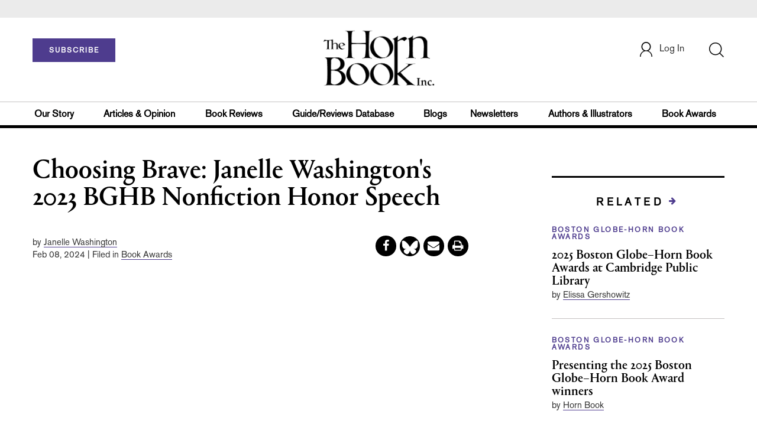

--- FILE ---
content_type: text/html;charset=UTF-8
request_url: https://www.hbook.com/story/bostonglobehornbookawards/choosing-brave-janelle-washingtons-2023-bghb-nonfiction-honor-speech
body_size: 158634
content:









<!DOCTYPE html PUBLIC "-//W3C//DTD XHTML 1.0 Transitional//EN" "http://www.w3.org/TR/xhtml1/DTD/xhtml1-transitional.dtd">
<html xmlns="http://www.w3.org/1999/xhtml">
<head>
<!-- jQuery library -->
<script src="https://ajax.googleapis.com/ajax/libs/jquery/3.3.1/jquery.min.js"></script>
<script src="https://cdnjs.cloudflare.com/ajax/libs/jquery-cookie/1.4.1/jquery.cookie.min.js"></script>

<!--<script>
    function cookieBotCheck() {
        if ($.cookie('customerToken') == undefined) {
                document.write('<script id="Cookiebot" src="https:\/\/consent.cookiebot.com\/uc.js" data-cbid="1f57b87a-b8c9-40f9-97b5-5c1e89c68830" data-blockingmode="auto" type="text\/javascript"><\/script>');
         }
    }
    cookieBotCheck();
</script>-->

<script src="//cdn.blueconic.net/mediasource.js"></script>

    <title>The Horn Book | Choosing Brave: Janelle Washington's 2023 BGHB Nonfiction Honor Speech</title>
    <meta name="description" content="From the January/February 2024 issue of The Horn Book Magazine." />
    <meta property="title" content="The Horn Book | Choosing Brave: Janelle Washington's 2023 BGHB Nonfiction Honor Speech" />
    <meta property="author" content="Janelle Washington">

    <meta property="og:title" content="Choosing Brave: Janelle Washington's 2023 BGHB Nonfiction Honor Speech" />
    <meta property="og:description" content="From the January/February 2024 issue of The Horn Book Magazine." />
    <meta property="og:url" content="https://www.hbook.com/story/bostonglobehornbookawards/choosing-brave-janelle-washingtons-2023-bghb-nonfiction-honor-speech"/>
    <meta property="og:category" content="Boston Globe-Horn Book Awards, Articles, Features, Featured"/>
    <meta name="twitter:image" content="https://www.hbook.com/binaries/content/gallery/hbook/2024/2/nonfiction-honor_choosing-brave.png/nonfiction-honor_choosing-brave.png/hbook%3ASevenHundred" />
    <meta property="og:image" content="https://www.hbook.com/binaries/content/gallery/hbook/2024/2/nonfiction-honor_choosing-brave.png/nonfiction-honor_choosing-brave.png/hbook%3ASevenHundred"/>
    <meta property="og:site_name" content="The Horn Book"/>
    
    <meta property="article:author" content="Janelle Washington">
    <meta property="publishDate" content="Feb 08, 2024" />
    <meta name="taxonomy" content="Boston Globe-Horn Book Awards">
    <meta name="tags" content="bghb23,bghb23 nonfiction,choosing brave,hbmjan2024,angela joy,janelle washington,HBBlackHistoryMonth24,black history month">
    <meta property="og:type" content="Article" />
    <meta name="keywords" content="Boston Globe-Horn Book Awards, Articles, Features, Featured, bghb23,bghb23 nonfiction,choosing brave,hbmjan2024,angela joy,janelle washington,HBBlackHistoryMonth24,black history month, Library Journal, Junior Library Guild, jlg, library, librarian, books, collection development, reading categories, reading levels." />
<meta http-equiv="Content-Type" content="text/html; charset=utf-8" />
<meta name="viewport" content="width=device-width, initial-scale=1.0, maximum-scale=1.0, user-scalable=no">
<!-- Latest compiled and minified CSS -->
<link rel="stylesheet" type="text/css" href="/webfiles/1769239809641/css/bootstrap3.3.7.min.css"/>
<!-- <link rel="stylesheet" href="https://maxcdn.bootstrapcdn.com/bootstrap/3.3.7/css/bootstrap.min.css"> -->


<!-- Jquery pluging for Pagination -->
<script src="/webfiles/1769239809641/js/jquery.simplePagination.js" type="text/javascript"></script>
<!-- <script type="text/javascript" src="path_to/jquery.simplePagination.js"></script> -->

<!-- Latest compiled JavaScript -->
<script src="/webfiles/1769239809641/js/bootstrap3.3.7.min.js" type="text/javascript"></script>
<!-- <script src="https://maxcdn.bootstrapcdn.com/bootstrap/3.3.7/js/bootstrap.min.js"></script> -->

<!-- ReCAPTCHA plugin -->
<script src='https://www.google.com/recaptcha/api.js'></script>

<!-- fa fa Icons -->
<!-- <link rel="stylesheet" href="https://cdnjs.cloudflare.com/ajax/libs/font-awesome/4.7.0/css/font-awesome.min.css"> -->

<link href='https://fonts.googleapis.com/css?family=Open+Sans:400,300,600,700' rel='stylesheet' type='text/css'>
<link href='https://fonts.googleapis.com/css?family=Montserrat:400,700' rel='stylesheet' type='text/css'>
<!-- <link href="http://lj.libraryjournal.com/wp-content/themes/news/images/favicon.ico" rel="Shortcut Icon" type="image/x-icon" /> -->

<link rel="icon" href="/webfiles/1769239809641/images/favicon.ico"/>

<!-- <link rel="stylesheet" type="text/css" href="/webfiles/1769239809641/css/header.css"/> -->
<link rel="stylesheet" type="text/css" href="/webfiles/1769239809641/css/font-awesome.css"/>
<link rel="stylesheet" type="text/css" href="/webfiles/1769239809641/css/style.css"/>
<link rel="stylesheet" type="text/css" href="/webfiles/1769239809641/css/subscription.css"/>
<!-- <link rel="stylesheet" type="text/css" href="/webfiles/1769239809641/css/utilities.css"/> -->
<!-- <link rel="stylesheet" type="text/css" href="/webfiles/1769239809641/css/media.css"/> -->
<!-- <link rel="stylesheet" type="text/css" href="/webfiles/1769239809641/css/fonts.css"/> -->
<!-- <link rel="stylesheet" type="text/css" href="/webfiles/1769239809641/css/theme.css"/> -->

<!-- Google AutoComplete -->
<script type="text/javascript" src="https://maps.googleapis.com/maps/api/js?key=AIzaSyDAYf6UZFNhrkTYX5PKHPfwNssIduwBBCg&libraries=places";
"https://maps.googleapis.com/maps/api/js?key=AIzaSyDAYf6UZFNhrkTYX5PKHPfwNssIduwBBCg&callback=initMap" async defer></script>
<!-- End Google AutoComplete -->

<link rel="canonical" href="https://www.hbook.com/story/choosing-brave-janelle-washingtons-2023-bghb-nonfiction-honor-speech"/>

<script>
function myFunction() {
    var x = document.getElementById("myTopnav");
    if (x.className === "topnav") {
        x.className += " responsive";
    } else {
        x.className = "topnav";
    }
}
</script>

<!-- Global site tag (gtag.js) - Google Analytics -->

<script type="text/javascript">
var analyticsFileTypes = [''];
var analyticsSnippet = 'enabled';
var analyticsEventTracking = 'enabled';
</script>

<!-- New Google Tag Manager -->
<script>(function(w,d,s,l,i){w[l]=w[l]||[];w[l].push({'gtm.start':
new Date().getTime(),event:'gtm.js'});var f=d.getElementsByTagName(s)[0],
j=d.createElement(s),dl=l!='dataLayer'?'&l='+l:'';j.async=true;j.src=
'https://www.googletagmanager.com/gtm.js?id='+i+dl;f.parentNode.insertBefore(j,f);
})(window,document,'script','dataLayer','GTM-WPHJZTB');</script>
<!-- End Google Tag Manager -->

<script type="text/javascript">
function divSwap(div1,div2)
{
d1 = document.getElementById(div1);
d2 = document.getElementById(div2);
if( d2.style.display == "none" )
{
d1.style.display = "none";
d2.style.display = "block";
}
else
{
d1.style.display = "block";
d2.style.display = "none";
}
}

</script>

<script async="async" src="https://www.googletagservices.com/tag/js/gpt.js">
</script>

<script type='text/javascript'>
var googletag = googletag || {};
googletag.cmd = googletag.cmd || [];
</script>

<script type='text/javascript'>

var networkCode = 3245306;
var adUnit = 'hbook';
var slotName = "/" + networkCode + "/" + adUnit;
var theme;
theme = 'bookawards,bostonglobehornbookawards,authorsillustrators,articles,articlesopinion,features,featured';
function breakpointval(){
var width = window.innerWidth;
if(width<768){
   return "mobile";
}else if(width<993){
   return "tablet";
}else if(width>992){
   return "desktop";
}
}
var breakpoint = breakpointval();
var pid = 'choosing-brave-janelle-washingtons-2023-';
var pgtype = 'article-detail';
function customerName(){
if ($.cookie('customerToken') != undefined) {
var customerDetails = JSON.parse($.cookie('customerData'));
return customerDetails.firstname;
}
}
var loggedin =(customerName())?"yes":"no";
var newsletter = '';
var test = '';


googletag.cmd.push(function() {


var topMapping = googletag.sizeMapping().
addSize([768, 0], [728, 90]).
addSize([0, 0], [300, 50]).
build();
var hpmid2Mapping = googletag.sizeMapping().
addSize([768, 0], [728, 90]).
addSize([0, 0], [300, 250]).
build();

//Header Slots
googletag.defineSlot(slotName, [[728, 90], [300, 50]], 'header_tag_desktop')
.defineSizeMapping(topMapping)
.addService(googletag.pubads())
.setTargeting("pos", "top");
googletag.defineSlot(slotName, [300, 250], 'articledetail1_300x250')
.addService(googletag.pubads())
.setTargeting("pos", "mid1");
googletag.defineSlot(slotName, [300, 250], 'articledetail2_300x250')
.addService(googletag.pubads())
.setTargeting("pos", "mid2");
googletag.defineSlot(slotName, [[728, 90], [300, 250]], 'articledetail3_728x90')
.defineSizeMapping(hpmid2Mapping)
.addService(googletag.pubads())
.setTargeting("pos", "mid3");
googletag.defineSlot(slotName, [1, 1], 'HB_Spotible1_1x1')
.addService(googletag.pubads())
.setTargeting("pos", "spotible");
googletag.pubads().setTargeting("theme",theme);
googletag.pubads().setTargeting("pid",pid);
googletag.pubads().setTargeting("pgtype",pgtype);
googletag.pubads().setTargeting("breakpoint",breakpoint);
googletag.pubads().setTargeting("loggedin",loggedin);
googletag.pubads().setTargeting("newsletter",newsletter);
googletag.pubads().setTargeting("test",test);
googletag.pubads().enableSingleRequest();
googletag.pubads().collapseEmptyDivs();
googletag.enableServices();
});
</script>



<script>
function userName() {
    if ($.cookie('customerToken') != undefined) {
        var customerDetails = JSON.parse($.cookie('customerData'));
        if(customerDetails.firstname == "Free")
            return "Free User";
        else
            return "loggedin"
    }
   }
var usertyp =(userName())?userName():"NotLogged";

window.dataLayer = window.dataLayer || [];
window.dataLayer.push({
    'dimensions':{
      'author': 'Janelle Washington',
      'category': theme,  
      'user type': usertyp
    }
});
</script>


<script>/*<![CDATA[*/(function(w,a,b,d,s){w[a]=w[a]||{};w[a][b]=w[a][b]||{q:[],track:function(r,e,t){this.q.push({r:r,e:e,t:t||+new Date});}};var e=d.createElement(s);var f=d.getElementsByTagName(s)[0];e.async=1;e.src='//mediasource.actonservice.com/cdnr/63/acton/bn/tracker/10574';f.parentNode.insertBefore(e,f);})(window,'ActOn','Beacon',document,'script');ActOn.Beacon.track();/*]]>*/</script>

<meta name="google-site-verification" content="GINpffHmAfZPGwpGyHSIt6k2Eeg8Hk44abcaPHa4FsI" />
</head>

<body>

<!-- Google Tag Manager (noscript) -->
<noscript><iframe src="https://www.googletagmanager.com/ns.html?id=GTM-WPHJZTB"
height="0" width="0" style="display:none;visibility:hidden"></iframe></noscript>
<!-- End Google Tag Manager (noscript) -->


	<div class="col-md-12 pl_0 pr_0">
    <a name="top"></a>

		<div id="advertisement" class="advertisement adv-top bg-gray col-md-12 col-sm-12 col-xs-12 float-left hidden-print">
			<div id="header_tag_desktop">
                <script type='text/javascript'>
                    googletag.cmd.push(function() { googletag.display('header_tag_desktop'); });
                </script>

			</div>
		</div>

<!-- new header design in desktop view -->
<script src="/webfiles/1769239809641/js/header.js" type="text/javascript"></script>
<script type="text/javascript" id="hs-script-loader" async defer src="//js.hs-scripts.com/20468848.js?businessUnitId=415261"></script>
<script defer="" src="https://cdnjs.cloudflare.com/ajax/libs/imask/3.4.0/imask.min.js"></script>


<!-- IP Popup Start -->
<div class="modal fade" id="myModal" tabindex="-1" role="dialog" data-keyboard="false" aria-labelledby="exampleModalCenterTitle" aria-hidden="true">
  <div class="modal-dialog modal-dialog-centered" role="document">
    <div class="ip-met-pop-cont modal-content">
      <div class="modal-body">
        <button onclick="closeClick()" type="button" class="close" data-dismiss="modal" aria-label="Close">
          <span style="font-size:25px;" aria-hidden="true">&times;</span>
        </button>
        <h3 class="ip-met-pop-h3"></h3>
        <div class="ip-met-pop-anc-link-cont">
          <button onclick="loginClick()" type="button" class="ip-met-pop-anc-link">Login</button>
          <button onclick="closeClick()" type="button" class="ip-met-pop-anc-link" data-dismiss="modal">No thanks, take me to the website.</button>
        </div>
     </div>
    </div>
  </div>
</div>
<!-- IP Popup End -->

<!-- Login Access Popup Start -->
<div class="modal fade" id="loginConfirmModal" tabindex="-1" role="dialog" data-keyboard="false" aria-labelledby="exampleModalCenterTitle" aria-hidden="true">
  <div class="modal-dialog modal-dialog-centered" role="document">
    <div class="login-met-pop-cont modal-content">
      <div class="modal-body">
        <button onclick="procedToLoginClose()" type="button" class="close" data-dismiss="modal" aria-label="Close">
          <span style="font-size:25px;" aria-hidden="true">&times;</span>
        </button>
        <h3 class="login-met-pop-h3-header">You have exceeded your limit for simultaneous device logins.</h3>
        <h3 class="login-met-pop-h3">Your current subscription allows you to be actively logged in on up to three (3) devices simultaneously. Click on continue below to log out of other sessions and log in on this device.</h3>
        <div class="ip-met-pop-anc-link-cont">
          <button id="proced-to-login" type="button" class="ip-met-pop-anc-link" onclick="procedToLoginClick()" data-dismiss="modal">Continue</button>
          <button type="button" class="ip-met-pop-anc-link" data-dismiss="modal" onclick="procedToLoginClose()">Cancel</button>
        </div>
     </div>
    </div>
  </div>
</div>
<!-- Login Access Popup End -->

<!-- Gift Subscription Popup Start -->
<div class="modal fade" id="myGiftModal" tabindex="-1" role="dialog" data-keyboard="false" aria-labelledby="exampleModalCenterTitle" aria-hidden="true">
  <div class="modal-dialog modal-dialog-centered" role="document">
    <div class="gift-met-pop-cont modal-content">
      <div class="modal-body">
        <button onclick="giftPopupCloseClick()" type="button" class="close" data-dismiss="modal" aria-label="Close">
          <span style="font-size:25px;" aria-hidden="true">&times;</span>
        </button>
        <h3 id="gift-met-pop-h3" class="gift-met-pop-h3"></h3>
        <div class="gift-met-pop-anc-link-cont">
          <button onclick="giftPopupOKClick()" type="button" class="gift-met-pop-anc-link">OK</button>
        </div>
        <div class="display-none" id="gift-loader-space"><i class="fa fa-spinner fa-spin red" style="font-size:38px;margin-left: 45%;"></i></div>
     </div>
    </div>
  </div>
</div>
<!-- Gift Subscription Popup End -->

<div id="header" class="header container-fluid col-md-12 col-sm-12 col-xs-12 float-left pl_0 pr_0 hidden-xs">
    <div id="header-banner-multi-sub" class="header-banner-multi-sub"></div>

    <nav class="navbar navbar-default container mb_0">
      <div class="col-md-12 col-sm-12 col-xs-12 p_0">
        <div class="navbar-header col-md-3 col-sm-3 col-xs-12 mb_15 p_0">
          <a href="/page/subscribe/indv"><button id="subscribe-btn" class="btn btn-subscribe btn-red navbar-btn subscribe-btn-size" style="width:140px;">SUBSCRIBE</button><a>
	        <div id="open-url-btn" class="topic-type mb_10" style="display:none; margin-top:40px">
              <a class="theme-link fs_13" style="cursor: pointer">ACCESS DIGITIZED EDITION</a>
          </div>
          
          <div id="emags_link" class="topic-type mb_10" style="display:none; margin-top:40px" >
              <a id="emags_link_click" class="theme-link fs_13" style="cursor: pointer" >ACCESS DIGITIZED EDITION</a>
          </div>
        </div>
        
        <div class="col-md-6 col-sm-6 col-xs-12 text-align-center">
          <a id="homeId" onclick="readUrlCategory('home','homeId','home')";>
            <img class="LJ-image pointer" src="/webfiles/1769239809641/images/horn-book-logo.png" alt="Horn Book"/>
          </a>
        </div>
        <ul class="nav navbar-nav navbar-right col-md-3 col-sm-3 col-xs-12 mt_20">
          <!-- <li class="pull-right mt_5 tab-mt-20">
            <a class="tab-no-padding" href="/page/shopping-cart-page">
              <div id="cart">
                <img class="tab-w20" src="/webfiles/1769239809641/images/shopping-cart.png"/>
              </div>
              <span id="itemCount">0</span>
            </a>
          </li> -->
          <li class="pull-right mt_20 ml_30 search-bar">
            <a href="" class="search-icon p_0 tab-ml-10" data-toggle="collapse">
              <img id="btn" class="tab-w20" src="/webfiles/1769239809641/images/search.png"/>
              <div id="idd" class="display-none"></div>
            </a>
          </li>
	  <li id="usertempDetail" class="pull-right mt_20 ellipsis-user-name dropdown-hover display-none">
            <div class="usertempDetail pointer ml_20 tab-no-margin fs_16 tab-fs-14 customer-id">Free Access Account</div>
              <!-- After logged in user account nav popup-->
              <ul id="account-popup" class="dropdown-menu account-nav border-none">

                <li><a class="mb_10 mt_10 pointer" onclick="deleteAllCookies('/page/home')">Logout</a></li>
              </ul>
          </li>
          <li id="userDetail" class="pull-right mt_20 ellipsis-user-name dropdown">
           <div id="mydiv" class="userDetail pointer ml_20 tab-no-margin fs_16 tab-fs-14">
              
            </div>
              <!-- After logged in user account nav popup-->
              <ul id="account-popup" class="dropdown-menu account-nav border-none">
                <li><a class="mb_10 mt_10" href="/page/account-dashboard?id=ms" id="ms">My Subscriptions</a></li>
                <!-- <li><a class="mb_10 mt_10"href="/page/account-dashboard?id=ml" id="ml">My Library</a></li> -->
                <li><a class="mb_10 mt_10" href="/page/account-dashboard?id=mz" id="mz">My Library</a></li>
                <li><a class="mb_10 mt_10" href="/page/account-dashboard?id=mp" id="mp">My Profile</a></li>
                <li><a class="mb_10 mt_10 display-none" href="/page/account-dashboard?id=mi" id="mi">Manage Institution</a></li>
                <li><a class="mb_10 mt_10 pointer logout" onclick="deleteAllCookies('/page/home')">Logout</a></li>
              </ul> <!-- End After logged in user account nav popup -->

              <!-- Before log in user account nav popup -->
							<ul id="reg-popup" class="dropdown-menu dropdown-menu-login pb_20" role="menu">
		            <li>
									<div class="registration">
									    <div class="col-md-12 col-xs-12 p_0">
									      <form class="registration-form" id="login-form1" method="post" data-toggle="validator">

									        <div class="col-md-12 text-align-center pl_0 pr_0 pt_0">
									          <div class="highlight error-color display-none" id="login-error1">Invalid email or password. Try again.</div>
									        </div>

									        <div class="col-md-12 form-group required mb_0 pl_20 pr_20">
									          <label class="control-label">Email</label>
									          <input class="" type="email" id="loginEmail1" name="loginEmail" placeholder="Email" required>
									        </div>

									        <div class="col-md-12 form-group required mb_0 pl_20 pr_20">
									          <label class="control-label">Password</label>
									          <input type="password" id="loginPassword1" name="loginPassword" placeholder="Password" required>
									        </div>

                          <div class="col-md-12 form-group required mb_0 pl_20 pr_20 text-align-center" id="headerDropdownLoginLoader">

                          </div>

									        <div class="col-md-12 text-align-center pl_20 pr_20">
									          Forgot <a class="border-bottom-red text-decoration-none" href="/page/forgot-pass">password</a>?
									        </div>

									        <div class="col-md-12 align-center pl_20 pr_20">
									          <button type="submit" class="btn btn-default-red bold akzidenz-grotesk-regular" id="headerDropdownLoginButton">LOG IN</button>
									        </div>

													<div class="col-md-12 text-align-center align-center pl_20 pr_20 pb_0 fs_13">
									          Don't have a Horn Book Account?
									        </div>

									        <div class="col-md-12 text-align-center align-center pl_20 pr_20 pt_0">
									          <a class="border-bottom-red text-decoration-none" href="/page/register">Register Now</a>
									        </div>

									      </form>
									    </div>
									  </div>
								</li>
		          </ul>
              <!-- End Before log in user account nav popup -->
          </li>
        </ul>
      </div><!-- end col-md-12 col-sm-12 col-xs-12 -->
    </nav>

		<div class="hr_division_grey_light mb_0"></div>
		  <div class="topic-navigation">
		    <nav class="navbar-default mb_0 container">
		      <ul class="nav navbar-nav full-width pull-left header-section">
		        <li class="pl_0 nml-8">
		          <a id="ourstoryId" class="pl_0" href="/page/about-the-horn-book">Our Story</a>
		        </li>
		        <li>
		          <a id="articlesopinionId" onclick="readUrlCategory('articlesopinion','articlesopinionId','Articles & Opinion')";>Articles & Opinion</a>
		        </li>
		        <li>
		          <a id="bookreviewsId" onclick="readUrlCategory('bookreviews','bookreviewsId','Book Reviews')";>Book Reviews</a>
		        </li>
            <li>
		          <a id=guideUrl href="https://www.hornbookguide.com">Guide/Reviews Database</a>
		        </li>
            <li>
		          <a id="blogsId" onclick="readUrlCategory('blogs','blogsId','Blogs')";>Blogs</a>
		        </li>
            <li>
		          <a id="newslettersId" class="pl_0" href="/page/notes-from-the-horn-book-newsletter">Newsletters</a>
		        </li>
		        <li>
		          <a id="authorsillustratorsId" onclick="readUrlCategory('authorsillustrators','authorsillustratorsId','Authors & Illustrators')";>Authors & Illustrators</a>
		        </li>
            <li>
		          <a id="bookawardsId" onclick="readUrlCategory('bookawards','bookawardsId','Book Awards')";>Book Awards</a>
		        </li>
		      </ul>
		    </nav>
		  </div>
		<div class="hr_division mt_0 mb_0"></div>
    <form method="get" action="https://www.hbook.com/search" class="collapse search-form full-width">
      <div class="container-fluid p_0">
        <div class="p_0 search-bar-container col-md-12 col-sm-12">
          <div id="imaginary_container" class="col-md-offset-2 col-md-8 col-sm-12 mt_30">
            <div class="input-group stylish-input-group input-append">
                <input type="text" name="query" class="form-control search-box"  placeholder="Search" autofocus>
                <span class="input-group-addon">
                    <button type="submit">
                        <span class="glyphicon glyphicon-search"></span>
                    </button>
                </span>
            </div>
          </div>
        </div>
      </div>
    </form>
</div>

<!-- new header design in mobile view -->
<div id="header-mobile" class="header container-fluid col-md-12 col-sm-12 col-xs-12 float-left visible-xs">
	<nav class="navbar navbar-default container mb_0">
	    <!-- Brand and toggle get grouped for better mobile display -->
	    <div class="container">
	        <div class="navbar-header">
            <a id="sub-btn-mobi" href="/page/subscribe"><button class="btn btn-subscribe btn-red navbar-btn">SUBSCRIBE</button></a>
	            <button id="ChangeToggle" type="button" class="navbar-toggle" data-toggle="collapse" data-target="#navbarCollapse">
									<img id="navbar-hamburger" class="lines pt_0" src="/webfiles/1769239809641/images/menu.png"/>
					        <img id="navbar-close" class="cross pt_0 hidden" src="/webfiles/1769239809641/images/cross.png"/>
	            </button>
							<a id="mobileHomeId" onclick="readUrlCategory('home','mobileHomeId','home')";>
		            <img class="LJ-image pointer ml_30" src="/webfiles/1769239809641/images/horn-book-logo.png" alt="L J image"/>
		          </a>
							<a href="#" class="p_0 pull-right" data-toggle="collapse" data-target=".login-user">
                <img class="userLines" src="/webfiles/1769239809641/images/user.png"/>
              </a>
              <div class="collapse login-user">
                <div id="userDetail" class="mt_20 mb_20 dropdown">
                  <div class="userDetail pointer ml_15 mb_10">
                    <a href="/page/login" class="p_0 fs_16 dropdown-toggle" role="button" aria-expanded="false">Log In</a>
                  </div>
                  <!-- After logged in user account nav popup-->
                  <div class="display-none" id="mobileViewAccountList">
                    <ul class="display-none nav navbar-nav full-width pull-left no-margin">
                      <li><a href="/page/account-dashboard?id=ms" id="ms">My Subscriptions</a></li>
                      <li><a href="/page/account-dashboard?id=ml" id="ml">My Library</a></li>
                      <!-- <li><a href="#">My Saved Articles</a></li> -->
                      <li><a href="/page/account-dashboard?id=mp" id="mp">My Profile</a></li>
                      <li><a href="/page/account-dashboard?id=mi" id="mi" class="display-none">Manage Institution</a></li>
                      <li><a class="pointer" onclick="deleteAllCookies('/page/home')">Logout</a></li>
                    </ul>
                  </div>
                   <!-- End After logged in user account nav popup -->
                </div>
							</div>
					</div>
	        <!-- Collect the nav links, forms, and other content for toggling -->
	        <div class="collapse navbar-collapse" id="navbarCollapse">
              <form method="get" action="https://www.hbook.com/search" class="search-input" id="demo-2">
                <div id="imaginary_container">
                  <div class="input-group stylish-input-group input-append">
                      <input type="text" name="query" class="form-control search-box"  placeholder="Search" >
                      <span class="input-group-addon">
                          <button type="submit">
                              <span class="glyphicon glyphicon-search"></span>
                          </button>
                      </span>
                  </div>
                </div>
              </form>
	            <ul class="nav navbar-nav mt_70">
								<li>
									<a id="mobourstoryId" class="bold" href="/page/about-the-horn-book">Our Story</a>
								</li>
								<li>
									<a id="mobarticlesopinionId" class="bold" onclick="readUrlCategory('articlesopinion','mobarticlesopinionId','Articles & Opinion')";>Articles & Opinion</a>
                </li>
								<li>
									<a id="mobblogsId" class="bold" onclick="readUrlCategory('blogs','mobblogsId','Blogs')";>Blogs</a>
                </li>
                <li>
									<a id="mobNewslettersId" class="bold" onclick="readUrlCategory('newsletters','mobNewslettersId','Newsletters')";>Newsletters</a>
                </li>
								<li>
									<a id="mobbookreviewsId" class="bold" onclick="readUrlCategory('bookreviews','mobbookreviewsId','Book Reviews')";>Book Reviews</a>
                </li>
								<li>
									<a id="mobbookawardsId" class="bold" onclick="readUrlCategory('bookawards','mobbookawardsId','Book Awards')";>Book Awards</a>
                </li>
								<li>
									<a id="mobauthorsillustratorsId" class="bold" onclick="readUrlCategory('authorsillustrators','mobauthorsillustratorsId','Authors & Illustrators')";>Authors & Illustrators</a>
                </li>
                <li>
		              <a id=mobguideUrl class="bold" href="https://www.hornbookguide.com">Guide/Reviews Database</a>
		            </li>
                <!-- <li>
									<a id="mobCommunityId" class="bold" onclick="">Community</a>
                  <div class="col-xs-12 mb_10">
                    <div class="col-xs-6 p_0">
                        <p><a href="">Forums</a></p>
                        <p><a href="">Resources</a></p>
                    </div>
                    <div class="col-xs-6 pr_0">
                      <p><a href="">Member Benefits</a></p>
                    </div>
                    <div class="hr_division_grey_light"></div>
                  </div>
                </li> -->
                <li>
									<a id="mobAboutId" class="bold" href="/page/about-the-horn-book">About Horn Book</a>
                </li>
                <li>
                  <a class="bold" href="/page/data-privacy">Data Privacy</a>
                </li>
                <li>
									<a id="mobGetTouchId" class="bold" onclick="">Get in Touch</a>
                  <div class="col-xs-12 mb_10">
                    <div class="col-xs-6 p_0">
                        <p><a href="/page/subscribe">Subscriber Services</a></p>
                    </div>
                    <div class="col-xs-6 pr_0">
                      <p><a href="/page/contact">Contact Us</a></p>
                    </div>
                    <div class="hr_division_grey_light"></div>
                  </div>
                </li>
                <li>
                  <div class="col-xs-12 mb_10 text-align-center bold fs_18">
                    888-282-5852
                  </div>
                </li>
	            </ul>
	        </div>
	    </div>
	</nav>
<!--	<div class="topic-type mb_10 text-center">
                <a class="theme-link fs_13" href="https://msi.ipublishcentral.com" target="_blank">ACCESS DIGITIZED EDITION</a>
        </div>-->
        <div id="open-url-btn-mobi" class="topic-type mb_10" style="margin-top:40px; display:none; text-align:center;">
              <a class="theme-link fs_13" style="cursor: pointer">ACCESS DIGITIZED EDITION</a>
        </div>
<div class="hr_division_grey_light mb_0"></div>
</div>


<script type="text/javascript">
var btn =   $('#btn');
  var idd = $('#idd');
  var click = $('#open-url-btn');
  var clickMobi = $('#open-url-btn-mobi');

  if($.cookie('customerData') != undefined){
	  var cdata = JSON.parse($.cookie('customerData'));
	  var group_id = cdata.group_id;
	  if(group_id == 4){
		  $(".btn-subscribe").css("display","none");
	      //$('.topic-navigation').css("display","none");
	      $("#userDetail").css("display","none");
	      $("#usertempDetail").removeClass('display-none');
	  }
  }

<!-- new code -->
var localString  = localStorage.getItem('randomString');
var randomString = sessionStorage.getItem('sessionString');

var guideUrl =
  'https://www.hornbookguide.com/' +
  '?ls=' + encodeURIComponent(localString) +
  '&rs=' + encodeURIComponent(randomString);

$('#guideUrl').attr('href', guideUrl);
$('#mobguideUrl').attr('href', guideUrl);

<!--end new code -->


  if($.cookie('customerToken') != undefined){
	  var ctoken = $.cookie('customerToken');
    

	  $('#guideUrl').attr(
  'href',
  'https://www.hornbookguide.com/?ctoken=' + ctoken +
  '&ls=' + encodeURIComponent(localString) +
  '&rs=' + encodeURIComponent(randomString)
);

$('#mobguideUrl').attr(
  'href',
  'https://www.hornbookguide.com/?ctoken=' + ctoken +
  '&ls=' + encodeURIComponent(localString) +
  '&rs=' + encodeURIComponent(randomString)
);

  }

  btn.click(function() {
     idd.toggle(100, function() {
        // change the button text according to the state of the "#idd"
        if (idd.hasClass('display-none')) {
          btn.attr('src', "/webfiles/1769239809641/images/cross.png");
            $('.search-box').focus();
            idd.removeClass('display-none');
                } else {
          btn.attr('src', "/webfiles/1769239809641/images/search.png");
            idd.addClass('display-none');
         }
      });

    });

  click.click(function() {
    if ($.cookie('customerData') != undefined) {
		if(JSON.parse($.cookie('customerData')).email == 'comp@slj.com'){
			window.open('https://emagazines.com/account/viplogin/8f8e2898-3deb-4446-8cb3-7e38b5d824f1');
		}
		else if(JSON.parse($.cookie('customerData')).email == 'comp@libraryjournal.com'){
			window.open('https://emagazines.com/account/viplogin/16c51e95-24d1-4dd7-81a1-a75ceac454f6');
		}
    else if(JSON.parse($.cookie('customerData')).email == 'comp@hbook.com'){
			window.open('https://emagazines.com/account/viplogin/5eed711a-0362-4b22-84f8-f179ea22f1db');
		}
		else{
			var Url = APIBaseUrl + "customer/getEmagsLink/" + JSON.parse($.cookie('customerData')).email;
	        //var Url = APIBaseUrl + "customer/getImpelsysLink/" + "ajey.s@quantilus.com"
	        $.ajax({
	          url: Url,
	          type: 'GET',
	          contentType: 'application/json',
	          success: function(data, textStatus) {
	            const obj = JSON.parse(data)
	            if(obj['success'] == 1){
	              window.open(obj['url']);
	            }
	          },
	          error: function(request, textStatus, errorThrown) {
	            //document.getElementById("saveProfileId").innerHTML = '<div onclick="myProfileSave()" class="btn btn-default-red full-width bold akzidenz-grotesk-regular" >SAVE</div>';
	          }
	        });
		}
    }
  });

  clickMobi.click(function() {
    if ($.cookie('customerData') != undefined) {
		if(JSON.parse($.cookie('customerData')).email == 'comp@slj.com'){
			window.open('https://emagazines.com/account/viplogin/8f8e2898-3deb-4446-8cb3-7e38b5d824f1');
		}
		else if(JSON.parse($.cookie('customerData')).email == 'comp@libraryjournal.com'){
			window.open('https://emagazines.com/account/viplogin/16c51e95-24d1-4dd7-81a1-a75ceac454f6');
		}
    else if(JSON.parse($.cookie('customerData')).email == 'comp@hbook.com'){
			window.open('https://emagazines.com/account/viplogin/5eed711a-0362-4b22-84f8-f179ea22f1db');
		}
		else{
			var Url = APIBaseUrl + "customer/getEmagsLink/" + JSON.parse($.cookie('customerData')).email;
	        //var Url = APIBaseUrl + "customer/getImpelsysLink/" + "ajey.s@quantilus.com"
	        $.ajax({
	          url: Url,
	          type: 'GET',
	          contentType: 'application/json',
	          success: function(data, textStatus) {
	            const obj = JSON.parse(data)
	            if(obj['success'] == 1){
	              window.open(obj['url']);
	            }
	          },
	          error: function(request, textStatus, errorThrown) {
	            //document.getElementById("saveProfileId").innerHTML = '<div onclick="myProfileSave()" class="btn btn-default-red full-width bold akzidenz-grotesk-regular" >SAVE</div>';
	          }
	        });
		}
    }
  });

  $("#newsMoreToggle").click(function(){
      if($("#newsMoreToggleUl").hasClass('display-none')){
        $("#newsMoreToggleUl").removeClass('display-none');
      } else {
        $("#newsMoreToggleUl").addClass('display-none');
      }
  });
  $("#reviewMoreToggle").click(function(){
      if($("#reviewMoreToggleUl").hasClass('display-none')){
        $("#reviewMoreToggleUl").removeClass('display-none');
      } else {
        $("#reviewMoreToggleUl").addClass('display-none');
      }
  });
  $("#technologyMoreToggle").click(function(){
      if($("#technologyMoreToggleUl").hasClass('display-none')){
        $("#technologyMoreToggleUl").removeClass('display-none');
      } else {
        $("#technologyMoreToggleUl").addClass('display-none');
      }
  });
  $("#programsMoreToggle").click(function(){
      if($("#programsMoreToggleUl").hasClass('display-none')){
        $("#programsMoreToggleUl").removeClass('display-none');
      } else {
        $("#programsMoreToggleUl").addClass('display-none');
      }
  });
  $("#leadershipMoreToggle").click(function(){
      if($("#leadershipMoreToggleUl").hasClass('display-none')){
        $("#leadershipMoreToggleUl").removeClass('display-none');
      } else {
        $("#leadershipMoreToggleUl").addClass('display-none');
      }
  });
</script>

    <div class="container">


<div class="STORY article-detail pull-left full-width">






              <script src="/webfiles/1769239809641/js/addToCartButtonDisplay.js" type="text/javascript"></script>
                <script type="text/javascript">
                  $(document).ready(function(e){
                    console.log("entered metering");
                    accessTax(theme, "Choosing Brave Janelle Washingtons 2023 BGHB Nonfiction Honor Speech", "choosing-brave-janelle-washingtons-2023-bghb-nonfiction-honor-speech", "article");
                  });
                </script>
          
      <!-- taxonomy values -->


            <!-- <div class="Story col-md-12 col-xs-12 mb_30 pl_0 pr_0"> -->
            <div class="col-md-9 col-xs-12 pl_0 mob-pr_0 pr_140">
                <div class="full-width pull-left" id="articlePrint">

                    <div class="col-md-12 col-xs-12 p_0 resp-pl-15 resp-pr-15">
                      <div class="mb_40 mt_40">
                      </div>


                        <h1 class="page-headline text-align-left">Choosing Brave: Janelle Washington's 2023 BGHB Nonfiction Honor Speech</h1>
                    </div>
                    <div class="story-detail col-md-12 col-sm-12 col-xs-12 pull-left p_0 resp-pl-15 resp-pr-15 mt_0 mb_20">
                        <div class="byline-detail col-md-6 col-sm-6 col-xs-12 pl_0">
                          by <a class="author" href="/author?query=Janelle Washington">Janelle Washington</a>
                            <br>
Feb 08, 2024

                            | Filed in <span class="tag"><a
                                href="/section/Book%20Awards">Book Awards</a></span>
                        </div>
                        <div class="social-share col-md-6 col-sm-6 col-xs-12 pl_0 pr_0 hidden-print">
                            <ul class="links social-share-right">
                                <li class="nav item">
                                    <!-- <a class="hidden-print" href="https://www.facebook.com/libraryjournalmagazine/"><i class="fa fa-facebook social-icon" aria-hidden="true"/></i></a> -->
                                    <!-- <a class="hidden-print" href="https://twitter.com/libraryjournal?lang=en"><i class="fa fa-twitter social-icon" aria-hidden="true"/></i></a> -->
                                    <!-- <a class="hidden-print" href="mailto:?subject=Contact%20Us&body=https%3A%2F%2Flj.libraryjournal.com%2Fcontact-us%2F" target="_top"><i class="fa fa-envelope social-icon" aria-hidden="true"/></i></a> -->
                                    <!-- <a class="pull-right" href="javascript:window.print()"><div class="hidden-print"><i class="fa fa-print social-icon" aria-hidden="true"/></i></div></a> -->
                                    <!-- <a href="#"><i class="fa fa-ellipsis-h social-icon" aria-hidden="true"/></i></a> -->
                                    <!-- <a href="#"><i class="comment-icon-image">32</i></a> -->
                                    <a href="https://www.facebook.com/sharer.php?u=https://www.hbook.com?"
                                       onclick="window.open(this.href, 'newwindow', 'width=300,height=250'); return false;"><i
                                            class="fa fa-facebook social-icon" aria-hidden="true"/></i></a>
                                     <a href="https://bsky.app/profile/thehornbook.bsky.social?text=Article:%20https://www.hbook.com?%20-%20Choosing%20Brave%3A%20Janelle%20Washington's%202023%20BGHB%20Nonfiction%20Honor%20Speech"
                                      onclick="window.open(this.href, 'newwindow', 'width=300,height=250'); return false;">
                                                   <img src="https://s3.us-east-1.amazonaws.com/ArchiveImages/LegacyReviews/SLJ/twitter.jpg" style="width:34px;height:34px;margin-bottom:5px;"/>
                                      </a>
                                    <a href="mailto:?Subject=Choosing Brave: Janelle Washington's 2023 BGHB Nonfiction Honor Speech&amp;Body=.. Read more in https://www.hbook.com/story/bostonglobehornbookawards/choosing-brave-janelle-washingtons-2023-bghb-nonfiction-honor-speech? "><i
                                            class="fa fa-envelope social-icon" aria-hidden="true"/></i></a>
                                    <!-- <a href="" onclick=window.print();><i class="fa fa-print social-icon" aria-hidden="true"/></i></a> -->
                                    <a onclick=onClickPrint();><i class="fa fa-print social-icon"
                                                                  aria-hidden="true"/></i></a>

                                    <span class="">
                            <span id="save-article" class="display-none" onclick="callSaveArticleAPI();">
                              <img id="save-button" class="article-btn display-none"
                                   src="/webfiles/1769239809641/images/Save.png">
                            </span>
                              <img id="saved-button" class="article-btn display-none"
                                   src="/webfiles/1769239809641/images/SavedIcon.png">
                          </span>
                                    <!-- <span class="comment-icon-image"></span> -->
                                </li>
                            </ul>
                        </div>
                        <!-- <div class="social-share col-md-12  col-sm-12 col-xs-12 pl_0 pr_0 mt_10 mb_20">
                          <ul class="links p_0">
                              <li class="nav item">
                                <a href="#"><i class="fa fa-facebook social-icon" aria-hidden="true"/></i></a>
                                <a href="#"><i class="fa fa-twitter social-icon" aria-hidden="true"/></i></a>
                                <a href="#"><i class="fa fa-envelope social-icon" aria-hidden="true"/></i></a>
                                <a href="#"><i class="fa fa-print social-icon" aria-hidden="true"/></i></a>
                                <a href="#"><i class="fa fa-ellipsis-h social-icon" aria-hidden="true"/></i></a>
                                <a href="#"><i class="comment-icon-image">32</i></a>
                              </li>
                          </ul>
                        </div>
                        <div class="hr_division_grey hidden-md-down"></div> -->
                        <!-- Authors Boi Start-->
                        <!-- Authors Boi End-->
                    </div>
                     <div class="col-md-12 col-xs-12 pl_0 pr_0 mt_20  resp-pl-15 resp-pr-15 story-first-para display-none" id = "articleExcerptContent">
<p>I express my deepest appreciation to the Boston Globe–Horn Book Awards judges Erica Marks, Martha V. ­Parravano, and Roger Sutton for choosing <em>Choosing Brave</em> for a 2023 Nonfiction Honor Book award. It’s a tremendous honor to have ­<em>Choosing Brave</em> acknowledged among such a talented and passionate ­community of authors and illustrators. ­Congratulations to all of the winners and honor award winners!</p>                    </div>
                    <!-- <div class="col-md-12 col-sm-12 col-xs-12 pl_0 pr_0  story-para resp-pl-15 resp-pr-15"
                         id="story_para_article_mask">
                    </div> -->
                    <div class="col-md-12 col-sm-12 col-xs-12 pl_0 pr_0 mt_0 story-para resp-pl-15 resp-pr-15"
                         id="story_para_article">
                         <div class="col-md-12 col-sm-12 col-xs-12 pl_0 pr_0  story-para resp-pl-15 resp-pr-15"
                             id="story_para_article_mask">
                        </div>
<p style="text-align: center;" class="BodytextnoindentBGHBSidebarsArticles"><iframe allowfullscreen="" src="https://www.youtube.com/embed/vHIgsJzYLSU" width="640" frameborder="0" height="360"></iframe></p>

<p class="BodytextnoindentBGHBSidebarsArticles"><img src="/binaries/content/gallery/hbook/2023/6/joy_choosing-brave.jpg/joy_choosing-brave.jpg/hbook%3AHundredFifty" align="right" />I express my deepest appreciation to the Boston Globe–Horn Book Awards judges <a href="https://www.hbook.com/story/black-is-a-rainbow-color">Erica Marks</a>, <a href="https://www.hbook.com/author?query=Martha%20V.%20Parravano">Martha V. ­Parravano</a>, and <a href="https://www.hbook.com/author?query=Roger%20Sutton">Roger Sutton</a> for choosing <a href="https://www.hbook.com/story/review-of-choosing-brave-how-mamie-till-mobley-and-emmett-till-sparked-the-civil-rights-movement"><em>Choosing Brave</em></a> for a 2023 Nonfiction Honor Book award. It’s a tremendous honor to have ­<em>Choosing Brave</em> acknowledged among such a talented and passionate ­community of authors and illustrators. ­Congratulations to all of the winners and honor award winners!</p>

<p class="BodytextmagBGHBSidebarsArticles">I also extend my heartfelt thanks to the brilliant author of this book, <a href="https://www.hbook.com/search?query=angela%20joy&amp;tag=angela%20joy">Angela Joy</a>, whose words and vision provided the canvas upon which I could cut my illustrations, each cut assisting in telling a piece of the powerful and essential story of Mamie Till-Mobley and Emmett Till.</p>

<p class="BodytextmagBGHBSidebarsArticles">Illustrating <em>Choosing Brave</em> has been a profound journey for me. I was privileged to be able to capture such a significant moment in history through the use of paper and to amplify Mamie Till-Mobley’s life story. This book is a tribute to the countless individuals who have stood up against injustice and oppression, often at significant personal cost. Like Mamie Till-Mobley’s and Emmett Till’s, their stories remind us that change is ­possible when we choose bravery over complacency.</p>

<p style="text-align: right;" class="BodytextmagBGHBSidebarsArticles"><strong>[<a href="https://www.hbook.com/story/reviews-of-the-2023-boston-globe-horn-book-nonfiction-award-winner-and-honor-books" target="_blank">Read Horn Book reviews of the 2023 BGHB Nonfiction winners</a>.]</strong></p>

<p class="BodytextmagBGHBSidebarsArticles">Again, I want to thank the Boston Globe–Horn Book Awards Committee, the <em>Choosing Brave</em> team, and everyone who has supported <em>Choosing Brave</em>. May this book educate and inspire conversations, foster understanding, and encourage the next generation to choose bravery and stand up for justice.</p>

<p><em>From the <a rel="noopener" href="https://www.hbook.com/search?query=hbmjan2024" target="_blank">January/February 2024</a> issue of </em>The Horn Book Magazine<em>. For more on the 2023 Boston Globe–Horn Book Awards, click on the tag <a rel="noopener" href="https://www.hbook.com/search?query=bghb23" target="_blank">BGHB23</a>. Read more from The Horn Book by and about <a href="https://www.hbook.com/search?query=janelle%20washington&amp;tag=janelle%20washington" target="_blank">Janelle Washington</a>.</em></p>                    </div>

                    <div class="hr_division_grey"></div>
                    <div class="col-md-12 col-sm-12 col-xs-12">
                    </div>

                    <div class="col-md-12 col-xs-12 p_0 resp-pl-15 resp-pr-15 display-none"
                         id="article-subscribe-butoon-space">
                        <h4 class="portrait-medium mt_20 fs_20" id="article-subscribe-button-header">Get Print. Get
                            Digital. Get Both!</h4>
                        <div class="full-width pull-left text-align-center">
                            <a href="/page/subscribe">
                                <button class="btn btn-subscribe btn-red navbar-btn subscribe-btn-size mt_10 mb_20"
                                        id="article-subscribe-button-name">SUBSCRIBE NOW
                                </button>
                            </a>
                        </div>
                        <p id="article-subscribe-button-footer"></p>
                    </div>
                    <!-- Authors Bio Start-->
                  <div class="col-md-12 col-sm-12 col-xs-12 pl_0 pr_0 mt_30">


                            <div class="col-md-1 autImage" style="float:left;">
                                <p><img src="/binaries/content/gallery/hbook/2023/5/janelle-washington-revised-headshot.jpg" /></p>
                            </div>

                      <div class="col-md-11 author-bio pl_40">
                          <span class="author">Janelle Washington</span>
<br>
<p>Janelle Washington is the illustrator of <em>Choosing Brave: How Mamie Till-Mobley and Emmett Till Sparked the Civil Rights Movement</em> (Roaring Brook), written by Angela Joy, which won the 2023 Walter Award in the younger readers category and received a 2023 Boston Globe–Horn Book Honor Award for Nonfiction. (Photo by Class &amp; Style Productions.)</p>                      </div>
                      <!-- <div class="col-md-3 btn-comment">
                        <p>32 COMMENTS</p>
                      </div> -->
                  </div>

                  <div class="hr_division_grey hidden-md-down"></div>



                <div class="review-category-buttons full-width pull-left resp-pl-15 resp-pr-15 mt_15 mb_15">
                      <button type="button" class="btn-tag btn-default" name="button"
                              onclick="tagSearch('bghb23')">bghb23</button>
                      <!-- <a type="button" class="btn-tag" name="button" href="/search?query=bghb23">bghb23</a> -->
                      <button type="button" class="btn-tag btn-default" name="button"
                              onclick="tagSearch('bghb23 nonfiction')">bghb23 nonfiction</button>
                      <!-- <a type="button" class="btn-tag" name="button" href="/search?query=bghb23 nonfiction">bghb23 nonfiction</a> -->
                      <button type="button" class="btn-tag btn-default" name="button"
                              onclick="tagSearch('choosing brave')">choosing brave</button>
                      <!-- <a type="button" class="btn-tag" name="button" href="/search?query=choosing brave">choosing brave</a> -->
                      <button type="button" class="btn-tag btn-default" name="button"
                              onclick="tagSearch('hbmjan2024')">hbmjan2024</button>
                      <!-- <a type="button" class="btn-tag" name="button" href="/search?query=hbmjan2024">hbmjan2024</a> -->
                      <button type="button" class="btn-tag btn-default" name="button"
                              onclick="tagSearch('angela joy')">angela joy</button>
                      <!-- <a type="button" class="btn-tag" name="button" href="/search?query=angela joy">angela joy</a> -->
                      <button type="button" class="btn-tag btn-default" name="button"
                              onclick="tagSearch('janelle washington')">janelle washington</button>
                      <!-- <a type="button" class="btn-tag" name="button" href="/search?query=janelle washington">janelle washington</a> -->
                      <button type="button" class="btn-tag btn-default" name="button"
                              onclick="tagSearch('HBBlackHistoryMonth24')">HBBlackHistoryMonth24</button>
                      <!-- <a type="button" class="btn-tag" name="button" href="/search?query=HBBlackHistoryMonth24">HBBlackHistoryMonth24</a> -->
                      <button type="button" class="btn-tag btn-default" name="button"
                              onclick="tagSearch('black history month')">black history month</button>
                      <!-- <a type="button" class="btn-tag" name="button" href="/search?query=black history month">black history month</a> -->
                </div>

                <div class="hr_division_grey hidden-md-down"></div>

                    <!-- Comment Section Start -->
                    <div class="comment-section full-width pull-left" id="articleComment">

                        <!-- Start :: Old Comment form - Not in Use Currently, But may be use full in future -->
                        <div class="display-none">
                            <div class="hr_division_grey_light"></div>

                            <!-- COMMENTS Start -->

                            <!-- COMMENTS Ends -->
                            <div class="hr_division_grey_light"></div>
                            <div class="form-group">
                                <h2>Add Comment :-</h2>
                                <form id="frmRating" action="/story/bostonglobehornbookawards/choosing-brave-janelle-washingtons-2023-bghb-nonfiction-honor-speech?_hn:type=action&amp;_hn:ref=r9" method="post">
                                    <div class="comment-row">
                                        <div class="col-md-2">UUID :</div>
                                        <div class="col-md-9"><input type="text" value="f926808f-a487-4cb0-97df-9d258c89ac72"
                                                                     name="uuid"/></div>
                                    </div>

                                    <div class="comment-row">
                                        <div class="col-md-2">Name :</div>
                                        <div class="col-md-9"><input type="text" value="" name="commentAuthorName"/>
                                        </div>
                                    </div>

                                    <div class="comment-row">
                                        <div class="col-md-2">Email :</div>
                                        <div class="col-md-9"><input type="text" value="" name="commentAuthorEmail"/>
                                        </div>
                                    </div>

                                    <div class="comment-row">
                                        <div class="col-md-2">URL :</div>
                                        <div class="col-md-9"><input type="text" value="" name="commentAuthorURL"/>
                                        </div>
                                    </div>

                                    <div class="comment-row">
                                        <div class="col-md-2">Comment :</div>
                                        <div class="col-md-9"><input type="text" value="" name="commentContent"/></div>
                                    </div>

                                    <div class="text-align-center comment-row">
                                        <input type="submit" name="" value="SUBMIT"
                                               class="btn lj-btn-black full-color-btn-black resp-full-width">
                                    </div>

                                </form>
                            </div>
                        </div>
                        <!-- Ends :: Old Comment form - Not in Use Currently, But may be use full in future -->

                        <!-- Starts :: New Comment form - Currently in use -->
                        <div class="comment-section full-width mt_30 pull-left resp-pl-15 resp-pr-15 hidden-print"
                             id="commentSection">


                            <div class="col-md-3 col-sm-12 col-xs-12 btn-comment">
                                <span id="noOfComments"></span>
                            </div>

                            <div class="col-md-12 col-sm-12 col-xs-12 p_0">
                      <p class="no-margin red fs_16">Be the first reader to comment.</p>
                    <div class="hr_division mb_30"></div>
                    <div class="col-md-12 col-sm-12 mb_30 col-xs-12 p_0">
                        <h5 class="no-margin">Comment Policy:</h5>
                        <ul class="comment-policy">
                            <li>Be respectful, and do not attack the author, people mentioned in the
                                article, or other commenters. Take on the idea, not the messenger.
                            </li>
                            <li>Don't use obscene, profane, or vulgar language.</li>
                            <li>Stay on point. Comments that stray from the topic at hand may be deleted.
                            </li>
                            <li>Comments may be republished in print, online, or other forms of media.</li>
                            <li>If you see something objectionable, please let us know. Once a comment has
                                been flagged, a staff member will investigate.
                            </li>
                        </ul>
                    </div>


                                <!-- Starts :: Main Comment form for Logged in Users-->
                                <div class="form-group display-none" id="userReplyToCommentForm">
                                    <form id="replyCommentForm" action="/story/bostonglobehornbookawards/choosing-brave-janelle-washingtons-2023-bghb-nonfiction-honor-speech?_hn:type=action&amp;_hn:ref=r9" method="post">
                                        <div class="col-md-2">Document type :</div>
                                        <div class="col-md-9"><input type="text" value="article"
                                                                     name="documentType"/></div>

                                        <div class="col-md-2">UUID :</div>
                                        <div class="col-md-9"><input type="text" value="f926808f-a487-4cb0-97df-9d258c89ac72"
                                                                     name="uuid"/></div>

                                        <div class="col-md-2">Name :</div>
                                        <div class="col-md-9"><input type="text" value="" name="commentAuthorName"
                                                                     class="commentAuthorName"/></div>

                                        <div class="col-md-2">Email :</div>
                                        <div class="col-md-9"><input type="text" value="" name="commentAuthorEmail"
                                                                     class="commentAuthorEmail"/></div>

                                        <div class="col-md-2">Image :</div>
                                        <div class="col-md-9"><input type="text" value="" name="commentAuthorImageURL"
                                                                     class="commentAuthorImageURL"/></div>

                                        <!-- <div class="col-md-2">URL :</div>
                                        <div class="col-md-9"><input type="text" value="www.test.com" name="commentAuthorURL" /></div> -->

                                        <div class="col-md-2">Comment Parent Id :</div>
                                        <div class="col-md-9"><input type="text" value="" name="commentParentId"
                                                                     id="replyCommentParentId"/></div>

                                        <div class="col-md-9"><input type="text" class="comment-box"
                                                                     placeholder="Type your post here"
                                                                     name="commentContent" id="replyCommentContent">
                                        </div>

                                    </form>
                                </div>
                                <!-- Ends :: Main Comment form for Logged in Users-->

                                <!-- Start :: Form for non logged in users -->
                                <!-- <div id="nonLoddedInUserForm4Comment"> -->
                                <div id="nonLoggedInUserCommentBox">
                                    <div id="0">
                                        <form id="nonLoddedInUserForm4Comment" method="post">
                                            <div class="form-group full-width pull-left display-none"
                                                 id="userDetailBox4LoggedOutUser">
                                                <div class="col-md-12 col-xs-12">

                                    <span style="padding: 10px 0; font-size: 18px; font-weight: bold;">
                                      Fill out the form or
                                        <a class="border-bottom-red text-decoration-none" href="#"
                                           onclick="getLogUrlForComment()">Login</a>
                                         /
                                        <a class="border-bottom-red text-decoration-none" href="#"
                                           onclick="getRegUrlForComment()">Register</a>
                                         to comment:
                                    </span>
                                                </div>

                                                <div class="col-md-12 col-xs-12">
                                                    <i><span class="red" style="">(All fields required)</span></i>
                                                </div>
                                                <div class="col-md-6 col-xs-12 mt_10">
                                                    <input type="text"
                                                           class="user-detail-input-first-name non-logged-in-input"
                                                           placeholder="First Name" name="commentContent"
                                                           oninvalid="this.setCustomValidity('First Name should not be empty')"
                                                           oninput="setCustomValidity('')" required>
                                                    <i><p class="red display-none comment-error">First Name should not
                                                        be empty !!!</p></i>
                                                </div>
                                                <div class="col-md-6 col-xs-12 mt_10">
                                                    <input type="text"
                                                           class="user-detail-input-last-name non-logged-in-input"
                                                           placeholder="Last Name" name="commentContent"
                                                           oninvalid="this.setCustomValidity('Last Name should not be empty')"
                                                           oninput="setCustomValidity('')" required>
                                                    <i><p class="red display-none comment-error">Last Name should not be
                                                        empty !!!</p></i>
                                                </div>
                                                <div class="col-md-12 col-xs-12 mt_10">
                                                    <!-- <input type="email" class="user-detail-input-email non-logged-in-input" placeholder="email" name="commentContent" pattern="/^[a-zA-Z0-9.!#$%&’*+/=?^_`{|}~-]+@[a-zA-Z0-9-]+(?:\.[a-zA-Z0-9-]+)*$/" required> -->
                                                    <!-- <input type="email" class="user-detail-input-email non-logged-in-input" placeholder="email" name="commentContent" pattern=".+@globex.com" required oninvalid="this.setCustomValidity('Enter User Name Here')"> -->
                                                    <!-- <input type="email" class="user-detail-input-email non-logged-in-input" placeholder="email" name="commentContent" oninvalid="this.setCustomValidity('Please Enter valid email')" oninput="setCustomValidity('')" required > -->
                                                    <input type="email"
                                                           class="user-detail-input-email non-logged-in-input"
                                                           placeholder="email" name="commentContent" required>
                                                    <i><p class="red display-none comment-error">email should not be
                                                        empty !!!</p></i>
                                                </div>
                                                <div class="col-md-12 col-xs-12 mt_10 mb_10">
                                                    <!-- <input type="text" class="user-detail-input-comment comment-box non-logged-in-input" placeholder="Type your comment here" name="commentContent" oninvalid="this.setCustomValidity('Comment should not be empty')"  oninput="setCustomValidity('')" required> -->
                                                    <textarea rows="4" cols="10"
                                                              class="unset-height user-detail-input-comment comment-box non-logged-in-input"
                                                              placeholder="Type your comment here" name="commentContent"
                                                              oninvalid="this.setCustomValidity('Comment should not be empty')"
                                                              oninput="setCustomValidity('')" required></textarea>
                                                    <i><p class="red display-none comment-error">Comment should not be
                                                        empty !!!</p></i>
                                                </div>
                                                <!-- Comment as the guest user checkbox -->
                                                <!-- <div class="col-md-12 form-group required">
                                                  <input class="small-checkbox non-logged-in-input" style="width:auto;" type="checkbox" id="commentAgreeTerms" name="agreeTerms">
                                                  <label class="small-checkbox" for="commentAgreeTerms">Comment as the guest user</label>
                                                  <i><p class="red display-none comment-error commentAgreeTermsAlert">You should check the checkbox.</p></i>
                                                </div> -->
                                                <div class="col-md-12 col-xs-12">
                                                    <div class="col-md-6 col-xs-12 p_0">
                                                      <div id="commentCaptcha0" class="g-recaptcha" data-sitekey="6LcuM7gqAAAAANNN-XKucmx_GqWy66KUB_bXhBwW"></div>
                                                      <i><p class="red display-none comment-error" id="captchaIsNotChecked">Please check the reCaptcha</p></i>
                                                    </div>
                                                    <div class="full-width pull-left pt_0 hide" id="commentCaptchaIsNotVerified">
                                                      <label class ="redError">Something went wrong with Captcha Verificatioin. Please refresh and try again!</label>
                                                    </div>

                                                    <div class="col-md-12 p_0">
                                      <span class="pull-right">
                                        <button class="comment-reply-button p_0"
                                                id="continueCommentButton">POST COMMENT</button>
                                        <span id="post-comment-loader" class="display-none"><i
                                                class="fa fa-spinner fa-spin red post-comment-loader"></i></span>
                                      </span>
                                                    </div>
                                                </div>
                                            </div>
                                        </form>
                                    </div>

                                    <div class="col-md-12 col-sm-12 col-xs-12 pr_0 third-level-reply-button"
                                         id="0ReplyButtonId" style="display: none;">
                                      <span>
                                        <button class="comment-reply-button display-none" onclick="showCommentBox('0');">CLICK HERE TO COMMENT TO THIS ARTICLE</button>
                                      </span>
                                    </div>

                                    <hr class="border-bottom full-width pull-left mt_10">
                                </div>
                                <!-- Start :: Form for non logged in users -->

                                <!-- <div class="form-group display-none" id="userCommentBox"> -->
                                <div class="form-group" id="userCommentBox">

                                    <div class="comment-row">
                                        <!-- <div class="col-md-1 col-xs-2 pl_0 pr_15"> -->
                                        <div class="col-md-1 col-sm-2 col-xs-2 pl_0 pr_0">
                                            <img class="full-width comment-user-img" id="userProfilePicture"
                                                 src="/webfiles/1769239809641/images/account-user.png">
                                        </div>
                                        <!-- <div id="0" class="col-md-11 col-xs-10 p_0"> -->
                                        <div id="0" class="col-md-11 col-sm-10 col-xs-10 pr_0">
                                            <input type="text" class="comment-box" placeholder="Type your post here"
                                                   name="commentContent">
                                            <!-- <label for="">Comment should not be empty</label> -->
                                            <i><p class="red display-none comment-error" id="0Error">Comment should not
                                                be empty !!!</p></i>
                                        </div>
                                    </div>

                                    <span class="pull-right" id="0CommentButtonId">
                                      <button class="comment-reply-button" onclick="onClickReplyToComment('0', '0');">POST COMMENT</button>
                                    </span>

                                    <hr class="border-bottom full-width pull-left mt_30">
                                </div>
                            </div>
                            




                            <!-- <div class="login-or-register-box display-none" id="articleLoginOrRegisterBox">
                              <div class="">
                                <a class="border-bottom-red text-decoration-none" href="#" onclick="getLogUrlForComment()">LOG IN</a>
                                 OR
                                <a class="border-bottom-red text-decoration-none" href="#" onclick="getRegUrlForComment()">REGISTER</a>
                                  FOR FREE TO COMMENT
                              </div>
                            </div> -->


                            <!-- <div class="col-md-12 p_0 mt_20">
                              <div class="col-md-1 col-xs-12 pl_0 mt_5">
                                <img class="full-width highlight p_15" src="">
                              </div>
                              <div class="col-md-11 col-xs-12 p_0">
                                <h4 class="mt_0">Ethan Smith</h4>
                                <p>Lorem Ipsum is simply dummy text of the printing and typesetting industry.
                                  Lorem Ipsum has been the industry's standard dummy text ever since the 1500s,
                                  when an unknown printer took a galley of type and scrambled it to make a type
                                  specimen book.</p>
                                <p class="date mt_0">Posted 6 hours ago
                                <span class="pull-right"><a href="#" class="text-decoration-underline">REPLY</a>
                                <a href="#"><i class="fa fa-heart ml_10 red"></i></a></span></p>
                              </div>
                            </div> -->

                            <!-- <div class="row">
                              <div class="reply-message col-md-offset-2 col-md-10 mt_20">
                                <div class="col-md-12 col-xs-12 p_0">
                                  <div class="col-md-1 col-xs-12 pl_0 mt_5">
                                    <img class="full-width highlight p_15" src="">
                                  </div>
                                  <div class="col-md-11 col-xs-12 p_0">
                                    <h4 class="mt_0">Jane Fitgzgerald</h4>
                                    <p>Lorem Ipsum is simply dummy text of the printing and typesetting industry.
                                      Lorem Ipsum has been the industry's standard dummy text ever since the 1500s,
                                      when an unknown printer took a galley of type and scrambled it to make a type
                                      specimen book.</p>
                                    <p class="date mt_0">Posted 6 hours ago<span class="pull-right">
                                    <a href="#"><i class="fa fa-heart ml_10 red"></i></a></span></p>
                                  </div>
                                </div>
                                <div class="col-md-12 col-xs-12 p_0">
                                  <div class="col-md-1 col-xs-12 pl_0 mt_5">
                                    <img class="full-width highlight p_15" src="">
                                  </div>
                                  <div class="col-md-11 col-xs-12 p_0">
                                    <h4 class="mt_0">Michael Woodward</h4>
                                    <p>Lorem Ipsum is simply dummy text of the printing and typesetting industry.
                                      Lorem Ipsum has been the industry's standard dummy text ever since the 1500s,
                                      when an unknown printer took a galley of type and scrambled it to make a type
                                      specimen book.</p>
                                    <p class="date mt_0">Posted 6 hours ago<span class="pull-right">
                                    <a href="#"><i class="fa fa-heart ml_10 red"></i></a></span></p>
                                  </div>
                                </div>
                              </div>
                            </div> -->
                            <!-- End reply-message -->

                        </div>
                    </div>
                    <!-- Comment Section End -->

                </div><!-- div for printing article -->
            </div>

    <div class="col-md-3 col-xs-12 article_column mt_50 p_0 resp-pl-15 resp-pr-15">
        <div class="display-none" id="article-loader-space"><i class="fa fa-spinner fa-spin red"
                                                               style="font-size:42px;margin-left: 45%;"></i></div>
        <div class="" id="article-loader-toggle">
            <div class="col-md-12 col-xs-12 p_0 display-none" id="article-checkout-butoon-space">
                <div class="paid-content">
                    <h5 class="heading mt_0">CONTINUE READING?</h5>
                    <div class="" id="article-checkout-for-non-subscriber">
                        <div class="checkout-order-list bold">
                    Non - Subscribers
                  </div>
                        <div class="checkout-order-list mb_20">
                            <div id="article-non-subscribe-price">$99.99</div>
                            <span class="checkout-amount" id="article-non-subscribe-add-to-cart-span">
                      <button class="btn lj-btn-black full-color-btn-white add"
                              id="article-non-subscribe-add-to-cart-button" onclick="callAddToCart(1,'article')">ADD TO CART</button>
                    </span>
                        </div>
                    </div>
                    <div class="hr_division_grey_light"></div>
                    <div class="col-md-12 col-xs-12 p_0 display-none" id="articleErrorDisplay">

                    </div>
                    <div class="checkout-order-list bold">
                  Subscribers
                </div>
                    <div class="checkout-order-list mb_20">
                        <div id="article-subscribe-price">$69.99</div>
                        <span class="checkout-amount" id="article-subscribe-add-to-cart-span">
                    <button class="btn lj-btn-black full-color-btn-white add" id="article-subscribe-add-to-cart-button"
                            onclick="callAddToCart(2,'article')">ADD TO CART</button>
                  </span>
                    </div>
                </div>
            </div>
            <!-- <div class="hr_division_light mb_0 display-none" id = "article-hr_division1"></div> -->


            <!-- <div class="col-md-12 col-xs-12 p_0 display-none" id="article-subscribe-butoon-space">
              <h4 class="portrait-medium mt_20 fs_20">Get Print. Get Digital. Get Both!</h4>
              <p>Libraries are always evolving. Stay ahead.
              <a href="#" onclick="deleteAllCookies('/page/login')" class="underline-link pointer">Log In.</a></p>
              <div class="full-width pull-left text-align-center">
                <a href="/page/subscribe">
                  <button class="btn btn-subscribe btn-red navbar-btn subscribe-btn-size mt_10 mb_20">SUBSCRIBE NOW</button>
                </a>
              </div>
            </div> -->
        </div>
        <div class="modal fade cart_view" id="cart_view">
            <div class="modal-dialog">
                <div class="modal-content">
                    <div class="modal-header">
                        <button type="button" class="close pull-right" onclick="closeAddedToCartModal()"
                                aria-hidden="true">
                            <i class="fa fa-times red fs_20"></i><span class=""></span>
                        </button>
                        <div class="col-md-12 col-xs-12 text-align-center mt_15">
                            <img src="/webfiles/1769239809641/images/shopping-cart-white.png"/>
                        </div>
                        <div class="col-md-12 col-xs-12 text-align-center">
                            <h3 class="article-headline" id="AddedToCartArticle"><i class="fa fa-check">Added To
                                Cart</i></h3>
                        </div>
                    </div>
                    <div class="modal-body">
                        <div class="cart_content">
                            <div class="row mb_20">
                                <div class="col-md-8 col-xs-12" id="addToCartModalArticleName">
                                  2018 School Spending Survey Report
                                </div>
                                <div class="col-md-4 col-xs-12 text-align-right" id="addToCartModalArticlePrice">

                                </div>
                            </div>
                            <div class="row">
                                <div class="col-md-6 col-xs-12 pr_0">
                                    <button type="button" class="close pull-left text-align-left mt_15"
                                            data-dismiss="modal" aria-hidden="true">
                                        <a class="text-decoration-underline" href="#">CONTINUE SHOPPING</a>
                                    </button>
                                </div>
                                <div class="col-md-6 col-xs-12" id="articleCheckoutButton">
                                    <a href="/page/checkout?typeofcheckout=cart">
                                        <div class="btn btn-subscribe btn-red subscribe-btn-size mt_0 full-width"
                                             onclick="articleCheckoutClick()">CHECKOUT</div>
                                    </a>
                                </div>
                            </div>
                        </div>
                    </div><!-- end modal-body -->
                </div><!-- end modal-content -->
            </div><!-- end modal-dialog -->
        </div><!-- end modal fade cart_view -->
        <div class="hr_division mt_0 mb_30 hidden-md-up"></div>
        <div class="article-section full-width pull-left resp-pl-0">
            <div id="advertisement"
                 class="advertisement adv-top col-md-12 col-sm-12 col-xs-12 resp-pl-0 full-width pull-left p_0">
                <div id="articledetail1_300x250">
                    <script type='text/javascript'>
                        googletag.cmd.push(function () {
                            googletag.display('articledetail1_300x250');
                        });
                    </script>
                </div>
            </div>
        </div>

                <div class="hr_division_light mt_0 mb_30 hidden-md-down"></div>
                  <div class="article-section full-width pull-left display-block">
                      <div class="full-width pull-left text-align-center mb_30">
                          <h3 class="article_type display-inline">RELATED&nbsp;</h3>
                          <span class="heading-arrow"><i class="fa fa-arrow-right"
                                                         style="color:red; font-size:14px;"></i></span>
                      </div>
                      <div class="full-width pull-left">
                          <div class="col-md-12 pl_0 pr_0">
                              <div class="article_topic_type">

                                  <a class="theme-link"
                                     href="/section/Boston%20Globe-Horn%20Book%20Awards">BOSTON GLOBE-HORN BOOK AWARDS</a>
                              </div>


                              <a href=/story/bghb25-at-cambridge-public-library>
                                  <h4 class="article-headline">2025 Boston Globe–Horn Book Awards at Cambridge Public Library</h4>
                              </a>

                            <div class="byline-detail col-md-12 col-sm-12 col-xs-12 pl_0">


                                  by <a class="author" href="/author?query=Elissa Gershowitz">Elissa Gershowitz</a>
                            </div>

                              <!-- Old Sponsored Code Start -->

                              <!-- New Sponsored Code Start -->



                              <!-- New Sponsored Code End -->


                          </div>
                      </div>
                              <div class="hr_division_grey_light mt_30 mb_30"></div>
                      <div class="full-width pull-left">
                          <div class="col-md-12 pl_0 pr_0">
                              <div class="article_topic_type">

                                  <a class="theme-link"
                                     href="/section/Boston%20Globe-Horn%20Book%20Awards">BOSTON GLOBE-HORN BOOK AWARDS</a>
                              </div>


                              <a href=/story/presenting-the-2025-boston-globe-horn-book-award-winners>
                                  <h4 class="article-headline">Presenting the 2025 Boston Globe–Horn Book Award winners</h4>
                              </a>

                            <div class="byline-detail col-md-12 col-sm-12 col-xs-12 pl_0">


                                  by <a class="author" href="/author?query=Horn Book">Horn Book</a>
                            </div>

                              <!-- Old Sponsored Code Start -->

                              <!-- New Sponsored Code Start -->



                              <!-- New Sponsored Code End -->


                          </div>
                      </div>
                              <div class="hr_division_grey_light mt_30 mb_30"></div>
                      <div class="full-width pull-left">
                          <div class="col-md-12 pl_0 pr_0">
                              <div class="article_topic_type">

                                  <a class="theme-link"
                                     href="/section/Boston%20Globe-Horn%20Book%20Awards">BOSTON GLOBE-HORN BOOK AWARDS</a>
                              </div>


                              <a href=/story/reviews-of-the-2025-boston-globe-horn-book-picture-book-award-winner-and-honor-books>
                                  <h4 class="article-headline">Reviews of the 2025 Boston Globe–Horn Book Picture Book Award Winner and Honor Books</h4>
                              </a>

                            <div class="byline-detail col-md-12 col-sm-12 col-xs-12 pl_0">


                                  by <a class="author" href="/author?query=Horn Book">Horn Book</a>
                            </div>

                              <!-- Old Sponsored Code Start -->

                              <!-- New Sponsored Code Start -->



                              <!-- New Sponsored Code End -->


                          </div>
                      </div>
                              <div class="hr_division_grey_light mt_30 mb_30"></div>
                      <div class="full-width pull-left">
                          <div class="col-md-12 pl_0 pr_0">
                              <div class="article_topic_type">

                                  <a class="theme-link"
                                     href="/section/Boston%20Globe-Horn%20Book%20Awards">BOSTON GLOBE-HORN BOOK AWARDS</a>
                              </div>


                              <a href=/story/reviews-of-the-2025-boston-globe-horn-book-nonfiction-award-winner-and-honor-books>
                                  <h4 class="article-headline">Reviews of the 2025 Boston Globe–Horn Book Nonfiction Award Winner and Honor Books</h4>
                              </a>

                            <div class="byline-detail col-md-12 col-sm-12 col-xs-12 pl_0">


                                  by <a class="author" href="/author?query=Horn Book">Horn Book</a>
                            </div>

                              <!-- Old Sponsored Code Start -->

                              <!-- New Sponsored Code Start -->



                              <!-- New Sponsored Code End -->


                          </div>
                      </div>
                              <div class="hr_division_grey_light mt_30 mb_30"></div>
                      <div class="full-width pull-left">
                          <div class="col-md-12 pl_0 pr_0">
                              <div class="article_topic_type">

                                  <a class="theme-link"
                                     href="/section/Boston%20Globe-Horn%20Book%20Awards">BOSTON GLOBE-HORN BOOK AWARDS</a>
                              </div>


                              <a href=/story/reviews-of-the-2025-boston-globe-horn-book-fiction-award-winner-and-honor-books>
                                  <h4 class="article-headline">Reviews of the 2025 Boston Globe–Horn Book Fiction Award Winner and Honor Books</h4>
                              </a>

                            <div class="byline-detail col-md-12 col-sm-12 col-xs-12 pl_0">


                                  by <a class="author" href="/author?query=Horn Book">Horn Book</a>
                            </div>

                              <!-- Old Sponsored Code Start -->

                              <!-- New Sponsored Code Start -->



                              <!-- New Sponsored Code End -->


                          </div>
                      </div>
                              <div class="hr_division_grey_light mt_30 mb_30"></div>
                      <div class="full-width pull-left">
                          <div class="col-md-12 pl_0 pr_0">
                              <div class="article_topic_type">

                                  <a class="theme-link"
                                     href="/section/Out%20of%20the%20Box">OUT OF THE BOX</a>
                              </div>


                              <a href=/story/we-believe-you-sjp>
                                  <h4 class="article-headline">We believe you, SJP!</h4>
                              </a>

                            <div class="byline-detail col-md-12 col-sm-12 col-xs-12 pl_0">


                                  by <a class="author" href="/author?query=Elissa Gershowitz">Elissa Gershowitz</a>
                            </div>

                              <!-- Old Sponsored Code Start -->

                              <!-- New Sponsored Code Start -->



                              <!-- New Sponsored Code End -->


                          </div>
                      </div>

                  </div>

                  <div class="article-section full-width pull-left resp-pl-0">
                      <div class="text-align-center full-width pull-left mb_20">
                          <a id="relatedMore" href="/section/related&relatedArticle=choosing-brave-janelle-washingtons-2023-bghb-nonfiction-honor-speech"
                             class="more-anchor">
                              <span class="more-link">More</span>
                              <i class="fa fa-arrow-right" style="color:red"></i>
                          </a>
                      </div>



                  </div>
        <div class="hr_division_light mt_0 mb_30"></div>
        <div id="advertisement" class="advertisement adv-top col-md-12 col-sm-12 col-xs-12 resp-pl-0 full-width pull-left p_0  mb_30">
            <div id="articledetail2_300x250">
                <script type='text/javascript'>
                    googletag.cmd.push(function () {
                        googletag.display('articledetail2_300x250');
                    });
                </script>
            </div>
        </div>
        <div class="hr_division_light mt_0 mb_0 hidden-md-down display-none" id="article-hr_division2"></div>
        <div class="article-section full-width pull-left display-block topstories-articles" style="display:none">
            <div class="full-width pull-left text-align-center mb_20">
                <h3 class="article_type display-inline">TOP STORIES</h3>
            </div>
            <div class="full-width pull-left">
                <div class="col-md-12 pl_0 pr_0">
                    <div class="article_topic_type">
                  LIBRARY EDUCATION
                </div>
                    <h4 class="article-headline">Kids are using VR to explore worlds and create new ones</h4>
                </div>
            </div>
            <div class="hr_division_grey_light mt_20 mb_20"></div>
            <div class="full-width pull-left">
                <div class="col-md-12 pl_0 pr_0">
                    <div class="article_topic_type">
                  COMMUNITY FORM
                </div>
                    <h4 class="article-headline">Kids are using VR to explore worlds and create new ones</h4>
                </div>
            </div>
            <div class="hr_division_grey_light mt_20 mb_20"></div>
            <div class="full-width pull-left">
                <div class="col-md-12 pl_0 pr_0">
                    <div class="article_topic_type">
                  COLLECTION DEVELOPMENT
                </div>
                    <h4 class="article-headline">Kids are using VR to explore worlds and create new ones</h4>
                </div>
            </div>
        </div>

        <!-- Communtiy Section Start-->
        <!-- <div class="hr_division_light mt_0 mb_0 hidden-md-down"></div>
        <div class="hr_division mt_0 mb_0 hidden-md-up"></div>
        <div class="article-section full-width pull-left display-block">
          <div class="full-width pull-left text-align-center mt_30 mb_20">
            <h3 class="article_type display-inline">COMMUNITY</h3>
          </div>
          <div class="full-width pull-left">
            <div class="col-md-12 pr_0">
              <h4 class="article-headline">"What is this?" Design thinking from an LIS student</h4>
            </div>
          </div>
          <div class="hr_division_grey_light mt_20 mb_20"></div>
          <div class="full-width pull-left mb_20">
            <div class="col-md-12 pr_0">
              <h4 class="article-headline">"What is this?" Design thinking from an LIS student</h4>
            </div>
          </div>
        </div> -->
        <!-- Communtiy Section End-->

    </div>
</div>
<!-- Story End -->

<!-- Middle White Advertisement Start-->
  <div class="hr_division mb_0"></div>

  <div id="advertisement" class="advertisement adv-top col-md-12 col-sm-12 col-xs-12 float-left hidden-print">
      <div id="articledetail3_728x90">
          <script type='text/javascript'>
            googletag.cmd.push(function() { googletag.display('articledetail3_728x90'); });
          </script>
      </div>
  </div>

<div id="subscribe-callout-hr" class="hr_division mt_0 mb_0"></div>
<!-- Middle White Advertisement End-->

<!-- Subscribe Today Start -->
          <div class="subscribe-callout col-md-12 col-xs-12">

              <div class="col-md-12 col-xs-12 p_0 subscribe_callout">
<h1 style="text-align:center" class="hidden-xs"><a href="https://www.hbook.com/page/subscribe/indv" target="_blank"><img src="/binaries/content/gallery/hbook/subscribe-callout/2022/digital-ad-homepage___hb.png" /></a></h1>

<p style="text-align:center">&nbsp;</p>

<h1 style="text-align: center;"><a href="https://www.hbook.com/?page=notes-from-the-horn-book-newsletter" target="_blank"><img src="/binaries/content/gallery/hbnewslettercta.png" /></a></h1>

<p style="text-align:center;">&nbsp;</p>

<p style="text-align:center">&nbsp;</p>              </div>
          </div>
    <div class="hr_division mt_0"></div>
<!-- Subscribe Today End -->


<!-- RECOMMENDED Start -->
<div class="recommended col-md-12 col-xs-12 mb_30 pl_0 pr_0">

    <div class="review-headline col-md-12 col-sm-12 float-left full-width">
        <span class="text-align-center fb mb_20" style="letter-spacing:5px;">RECOMMENDED</span>
    </div>

</div>
<!-- RECOMMENDED End -->
<!-- Login Popup Start -->
<div id="embargoed-login-popup" class="modal fade" data-backdrop="static" data-keyboard="false">
    <div class="modal-dialog">
        <div class="modal-content">
            <div class="modal-header pb_0">
                <button type="button" class="close pull-right" data-dismiss="modal" aria-hidden="true"
                        onclick="window.history.go(-1); return false;">
                    <i class="fa fa-times red fs_20"></i><span class=""></span>
                </button>
            </div>
            <div class="modal-body pb_30 pl_30 pr_30 pt_0 mt_20">
                <!-- <div class="modal-title text-align-center">
                <a id="homeId" onclick="readUrlCategory('home','homeId','home')";>
                  <img class="LJ-image pointer no-margin" src="/webfiles/1769239809641/images/LJ.jpg" alt="L J image"/>
                </a>
              </div> -->
                <h3 class="explore-desc bold text-align-center">Log In</h3>
                <!-- <h6 class="fs_13 mt_20 mb_20 text-align-center">Lorem ipsum dolor sit amet, -->
                <!-- consectetur adipiscing elit, sed do eiusmod tempor incididunt ut labore. <a href="/page/login">Log In</a></h6> -->
                <form class="embargoed-form registration-form" id="embargoedLoginForm" method="post"
                      data-toggle="validator">

                    <div class="col-md-12 form-group required">
                        <label class="control-label font-weight-100">Email</label>
                        <input type="email" id="embargoedLoginEmail" name=email required>
                    </div>

                    <div class="col-md-12 form-group">
                        <label class="control-label font-weight-100">Password</label>
                        <input type="password" id="embargoedLoginPassword" name=email required>
                    </div>
                    <div class="display-none" id="em-login-error"><p class="text-align-center red">You did not sign in
                        correctly or your account is temporarily disabled</p>
                    </div>

                    <div class="col-md-12 text-align-center mb_20">
                        Forgot <a class="underline-link" href="/page/forgot-pass" target="">password</a>?
                    </div>

                    <div class="text-align-center">
                        <div type="submit" id="embargoed_content_login"
                             class="btn btn-default-red bold akzidenz-grotesk-regular"
                             onclick="embargoedLogin()">LOGIN</div>
                    </div>
                </form>

                <div class="text-align-center mt_20">
                    Don't have a Horn Book Account?
                    <br>
                    <!-- <a href="#checkout-registration-popup_2" data-toggle="modal" data-dismiss="modal">Next ></a> -->
                    <!-- <a href="#checkout-registration-popup_2" data-dismiss="modal" data-toggle="modal" class="underline-link">Register Now</a> -->
                    <a onclick="callEmbargoedRegistrationPopup()" class="underline-link pointer">Register Now</a>
                </div>
            </div>
        </div>
    </div>
</div>
<!-- Login Popup End -->
<!-- <form name = "embargoedform" id="embargoed" method="post" data-toggle="validator" novalidate > -->
<form name="embargoedform" id="embargoed" method="post" data-toggle="validator" novalidate>
    <div id="loginembargoedsetion">
        <div id="myModal" class="modal fade" data-backdrop="static" data-keyboard="false" style="overflow : auto;">
              <div class="modal-dialog">
                  <div class="modal-content">
                      <div class="modal-header pb_0">
                          <!-- <button type="button" class="close pull-left" data-dismiss="modal" aria-hidden="true">
                            <i class="fa fa-arrow-left mt_5"></i><span class="ml_5">Back</span></button> -->
                            <button type="button" class="close pull-right" id="embargoed-close" data-dismiss="modal" aria-hidden="true">
                              <i class="fa fa-times red fs_20"></i><span class=""></span>
                            </button>
                      </div>
                      <div class="modal-body pt_0 mt_15">
                        <div class="modal-title text-align-center">
                          <a id="homeId" onclick="readUrlCategory('home','homeId','home')";>
                            <img class="LJ-image pointer no-margin" style="width: 33%!important;
                                       height: auto!important;" src="/webfiles/1769239809641/images/horn-book-logo.png" alt="L J image"/>
                          </a>
                        </div>
                          <h3 class="explore-desc bold text-align-center">REGISTER FREE to keep reading</h3>
                          <h6 class="fs_13 mt_20 mb_20 text-align-center">If you are already a member, please <a href="/page/login">Log In</a></h6>

                            <div class="col-md-12 form-group required">
                              <label class="font-weight-100" id="checkoutRegistrationError" style="color: #db1a21 !important;"></label>
                            </div>
                          <form class="embargoed-form" id="checkoutRegistrationForm" method="post" data-toggle="validator">
                            <div class="col-md-12 form-group required">
                              <label class="control-label font-weight-100">First Name</label>
                              <input class="" type="text" id="checkoutRegFirstName" name="firstName" maxlength="20" required>
                            </div>

                            <div class="col-md-12 form-group required">
                              <label class="control-label font-weight-100">Last Name</label>
                              <input type="text" id="checkoutRegLastName" name="lastName"  required>
                            </div>

                            <div class="col-md-12 form-group required">
                              <label class="control-label font-weight-100">Email</label>
                              <input type="email" id="checkoutRegEmail" name="email" required>
                            </div>

                            <div class="col-md-12 form-group">
                              <label class="control-label font-weight-100">Phone Number (Optional)</label>
                              <input type="text" id="checkoutRegPhoneNumber" name="phn_number">
                            </div>

                            <div class="col-md-12 form-group required">
                              <label class="control-label font-weight-100">Select Institution
                                <div class="tooltip"><i class="fa fa-info-circle pull-right fs_18"></i>
                                  <span class="tooltiptextrtl">Not seeing your institution name? Select Other.</span>
                                </div>
                              </label>
                              <input class="uniqueInstitutionClass" fun1="manualcheckoutInstitutionEntry" fun2="selectCheckoutRegdPinCodeVal" type="text" autocomplete="nope" id="checkoutRegInstitution" name="libraryInstitution" placeholder="Search by Institution name" required>
                              <i id="institution-loader" class="fa fa-spinner fa-spin red intitution-loader popup-intitution-loader display-none"></i>

                              <input type="hidden" id="manualcheckoutRegInstitution" pattern="[a-zA-Z ]+" oninvalid="this.setCustomValidity('Use only aphabets for institutional field')" oninput="this.setCustomValidity('')" name="manualLibraryInstitution" placeholder="Please enter institution name " required>
                              <input type="hidden" id="checkoutRegInstitutionHidden" name="libraryInstitution">

                              <ul id ="checkoutRegZipcodeDropdown" class="uniqueDropdownClass dropdown-menu scrollable-menu pointer" role="menu">
                              </ul>
                            </div>
                            <div class="col-md-12 form-group edit-dropdown-div">
                                <label class="control-label font-weight-100">Business Category *</label>
                                  <select class="scrollable-menu full-width" role="menu" id="downloadBusinessCategory" name="BusinessCategory">
                                    <option value="">Select Option</option>
                                    <option value="Academic Library: 2 year/Community College">Academic Library: 2 year/Community College</option>
                                    <option value="Academic Library: 4 year/University/College">Academic Library: 4 year/University/College</option>
                                    <option value="Academic Library: Post Graduate Level">Academic Library: Post Graduate Level</option>
                                    <option value="Book Manufacturer/Bookseller">Book Manufacturer/Bookseller</option>
                                    <option value="Consumer">Consumer</option>
                                    <option value="Educator/Board of Educators">Educator/Board of Educators</option>
                                    <option value="Government Library">Government Library</option>
                                    <option value="Library Science Studies/Faculty">Library Science Studies/Faculty</option>
                                    <option value="Literary/Rights Agent">Literary/Rights Agent</option>
                                    <option value="Other Library">Other Library</option>
                                    <option value="Print/Film/BCST Media">Print/Film/BCST Media</option>
                                    <option value="Public Library/System">Public Library/System</option>
                                    <option value="Publisher/Publishing">Publisher/Publishing</option>
                                    <option value="School District">School District</option>
                                    <option value="School Library: Elementary">School Library: Elementary</option>
                                    <option value="School Library: High School">School Library: High School</option>
                                    <option value="School Library: Middle School/Junior High">School Library: Middle School/Junior High</option>
                                    <option value="School Library: Other (K-8, K-12, etc.)">School Library: Other (K-8, K-12, etc.)</option>
                                    <option value="Service Provider">Service Provider</option>
                                    <option value="Special Library: Business/Association/etc.">Special Library: Business/Association/etc.</option>
                                    <option value="Wholesaler/Distributor/Supplier">Wholesaler/Distributor/Supplier</option>
                                    <option value="Writing, Editing, or Illustration">Writing, Editing, or Illustration</option>
                                  </select>
                                  <input class="editOptiondownload edit-dropdown-input" style="display:none;"></input>
                              </div>

                            <div class="col-md-12 form-group edit-dropdown-div required">
                              <label class="control-label font-weight-100">Job Function</label>
                                <select class="scrollable-menu full-width" role="menu" id="checkoutRegJobTitle" name="jobTitle">
                                  <option value="">Select Option</option>
                                  <option value="Adult/Public Library Services Librarian">Adult/Public Library Services Librarian</option>
                                   <option value="Assistant Library Director">Assistant Library Director</option>
                                   <option value="Cataloging Librarian">Cataloging Librarian</option>
                                   <option value="Children's Services Librarian">Children's Services Librarian</option>
                                   <option value="Circulation/Access Services Librarian">Circulation/Access Services Librarian</option>
                                   <option value="Collection Development/Acquisition Librarian">Collection Development/Acquisition Librarian</option>
                                   <option value="Librarian: Electronic Resources">Librarian: Electronic Resources</option>
                                   <option value="Librarian: Emerging Technologies">Librarian: Emerging Technologies</option>
                                   <option value="Head Librarian/Department Head">Head Librarian/Department Head</option>
                                   <option value="Library Director">Library Director</option>
                                   <option value="Library/Branch Manager">Library/Branch Manager</option>
                                   <option value="LIS Student">LIS Student</option>
                                   <option value="Outreach Librarian">Outreach Librarian</option>
                                   <option value="Paralibrarian/Paraprofessional">Paralibrarian/Paraprofessional</option>
                                   <option value="Librarian: Readers Advisory">Librarian: Readers Advisory</option>
                                   <option value="Reference/Information Services Librarian">Reference/Information Services Librarian</option>
                                   <option value="Reviewer">Reviewer</option>
                                   <option value="School Library Media Specialist">School Library Media Specialist</option>
                                   <option value="Teacher Librarian">Teacher Librarian</option>
                                   <option value="Technical Services/Systems Librarian">Technical Services/Systems Librarian</option>
                                   <option value="YA/Teen Librarian">YA/Teen Librarian</option>
                                   <option value="Educator">Educator</option>
                                   <option value="User Experience">User Experience</option>
                                  <option class ="editableCheckout" value="">Other</option>
                                </select>
                                <input class="editOptionCheckout edit-dropdown-input display-none"></input>
                            </div>

                            <div class="col-md-12 form-group required">
                              <label class="control-label font-weight-100">Password</label>
                              <a href="#" class="text-underline pull-right show_checkPass">Show</a>
                              <input type="password" id="checkoutRegPassword" name=password required>
                              <!-- <p class ="password1Error red pt_10"></p> -->
                              <div class="col-md-12">
                                <p class="red hide" id="minPassLengthReqCheckout">Passwords must include at least 8 characters.</p>
                                <p class="red hide" id="minPassSecurityReqCheckout">Your password must include at least three of these elements: lower case letters, upper case letters, numbers, or special characters.</p>
                              </div>
                            </div>

                            <div class="col-md-12 form-group required">
                              <label class="control-label font-weight-100">Confirm Password</label>
                              <a href="#" class="text-underline pull-right show_checkConPass">Show</a>
                              <input type="password" id="checkoutRegconfPassword" name=email required>
                              <p class ="passwordError redError pt_10"></p>
                            </div>
                            <div class="col-md-12 align-center height_100">
                              <div id="myCaptcha" class="g-recaptcha" data-sitekey="6LewGKsUAAAAAEnOrN_zBV3Z3lKWXEu-yhTyHLMw"></div>
                            </div>

                            <div class="text-align-center full-width pull-left pt_0 hide" id="captchaIsNotChecked">
                              <label class ="redError">Please check the reCaptcha</label>
                            </div>

                            <div class="text-align-center full-width pull-left pt_0 hide" id="captchaIsNotVerified">
                              <label class ="redError">Something went wrong with Captcha Verificatioin. Please refresh and try again!</label>
                            </div>

                            <div class="col-md-12 form-group required">
                              <input class="small-checkbox" type="checkbox" id="agreeTerms1" name="agreeTerms1">
                              <label class="small-checkbox" for="agreeTerms1" required>I have read and agree to the
                                <a class="underline-link" href="/page/terms-of-use"
                                target="_blank">Terms of Use</a></label>
                              <label class ="agreeTermsAlert1 hide redError">You should agree the terms and services</label>
                            </div>
                            <!-- <a class="ml_80"> -->

                            <div class="col-md-12 form-group required mb_0 pl_20 pr_20 text-align-center mb_20" id="checkoutRegistrationLoader">
                            </div>

                            <div class="text-align-center">
                              <button  id="register_click_id" class="btn btn-default-red bold akzidenz-grotesk-regular" >CONTINUE</button>
                              <!-- <button  id="reg2nd-form-button" class="btn btn-default-red bold akzidenz-grotesk-regular" href="#2ndpop" data-toggle="modal">CONTINUE</button> -->
                              <!-- <button id="embargoed_content" class="btn btn-default-red bold akzidenz-grotesk-regular" onclick="checkoutRegistration(e)">CONTINUE</button> -->
                              <p class="red hide" id="emailExistError">The email you entered already exists. Please <a class='border-bottom-red text-decoration-none' href='/page/forgot-pass'><span class='red'>reset</span></a> your password to gain access to your account.</p>
                            </div>

                            <!-- </a> -->
                          </form>
                      </div>
                  </div>
              </div>

        </div>
    </div>
    <!-- Button trigger modal -->
    <div class="modal fade pl_0 hide" id="modal-1" data-backdrop="static" data-keyboard="false"
         style="overflow : auto;">
        <div class="modal-dialog">
            <div class="modal-content">
                <div class="modal-header pb_0">
                    <button type="button" class="close fs_18 bold red" data-dismiss="modal"
                            onclick="window.history.go(-1); return false;"><span aria-hidden="true">&times;</span>
                        <span class="sr-only">Close</span></button>
                </div>
                <div class="modal-body pt_0 mt_20">
                    <h5 class="text-align-center">Success.</h5>
                    <div class="col-md-12 p_0">
                        <div class="col-md-offset-2 col-md-8 p_0">
                            <button type="button" class="btn lj-btn-black mt_20 mb_20" onclick="sendDataToServer()">
                                CONTINUE TO ARTICLE
                            </button>
                        </div>
                    </div>
                    <div class="divide-line"><span>OR</span></div>
                    <div id="embargoedJLGCheck">
                        <div class="row">
                            <div class="col-md-12 p_20">
                                <h4 class="mb_20">Create a Password to complete your registration. Get access to:</h4>
                                <p class="text-align-left"><i class="fa fa-check"></i>Uncommon insight and timely information </p>
                                <p class="text-align-left"><i class="fa fa-check"></i>Thousands of book reviews</p>
                                <p class="text-align-left"><i class="fa fa-check"></i>Blogs, expert opinion, and thousands of articles </p>
                                <!-- <p class="text-align-left"><i class="fa fa-check"></i>Research reports, data analysis, -->
                                    <!-- white papers, and expert opinion</p> -->
                            </div>
                        </div>
                        <div class="row mb_20 mt_20">
                            <div class="col-md-12 form-group">
                                <label for="desc" class="full-width mb_11">New Password
                                    <a href="#" class="text-underline pull-right show_password2"
                                       id="showEmbargoedRegistrationPassword">Show</a>
                                </label>
                                <input type="password" class="form-control" name="new_psw" id="password6" required>
                            </div>
                            <div class="col-md-12 form-group">
                                <label for="desc" class="full-width mb_11">Confirm Password
                                    <a href="#" class="text-underline pull-right show_password3"
                                       id="showEmbargoedRegistrationConfirmPassword">Show</a>
                                </label>
                                <input type="password" class="form-control" name="confirm_psw" id="password5" required>
                            </div>
                            <div class="col-md-12 form-group">
                                <p class="red hide" id="minPassLengthReq1">Passwords must include at least 8 characters.
                                    Please try your entry again.</p>
                                <p class="red hide" id="minPassSecurityReq1">Your password must include at least three
                                    of these elements: lower case letters, upper case letters, numbers, or special
                                    characters. Please try your entry again.</p>
                                <p class="red" id="minPassNotMatchReq1"></p>
                                <div><p class="red full-width" id="embargoedEmailEsixtError"></p></div>

                            </div>
                        </div>

                        <div class="row mb_30">
                            <div class="col-md-offset-2 col-md-8 col-xs-12 pointerEvent-none"
                                 id="createAccountEmbargoed">
                                <div class="btn btn-default-red full-width "
                                     onclick="registerUserFromEmbargoed()">CREATE ACCOUNT</div>
                            </div>
                        </div>
                    </div>
                </div>
            </div>
        </div>
    </div>
</form>
<!-- Trigger the modal with a button -->
<!-- <button type="button" class="btn btn-info btn-lg" data-toggle="modal" data-target="#EmbargoedReg">Open Modal</button> -->

<!-- Modal -->
<div id="EmbargoedReg" class="modal fade" role="dialog">
  <div class="modal-dialog">

    <!-- Modal content-->
    <div class="modal-content">
      <div class="modal-header">
        <button type="button" class="close" data-dismiss="modal">&times;</button>
        <div class="modal-title text-align-center">
            <a id="homeId" onclick="readUrlCategory('home','homeId','home')" ;>
                <img class="LJ-image pointer no-margin"
                     src="/webfiles/1769239809641/images/horn-book-logo.png" alt="H B image"  style="width: 50%;height: 50%;"/>
            </a>
        </div>
        <h4 class="modal-title">Please register with us to continue reading.</h4>
      </div>
      <div class="modal-body">
        <form class="embargoed-registration-form" id="emb-reg-form" method="post" data-toggle="validator">
          <div class="col-md-12 form-group">
              <label class="control-label font-weight-100" for="fnametxt">First Name *</label>
              <input class="" type="text" name="fnametxt" id="embargoedFirstName" maxlength="20">
          </div>
          <div class="col-md-12 form-group">
              <label class="control-label font-weight-100" for="lnametxt">Last Name *</label>
              <input type="text" name="lnametxt" id="embargoedLastName">
          </div>
          <div class="col-md-12 form-group">
              <label class="control-label font-weight-100" for="libraryInstitution">Select Institution *
                  <div class="tooltip"><i class="fa fa-info-circle pull-right fs_18"></i>
                      <span class="tooltiptextrtl">Not seeing your institution name? Select Other.</span>
                  </div>
              </label>
              <input class="uniqueInstitutionClass" fun1="manualInstitutionEntryEmbargoed"
                     fun2="selectEmbargoedPinCodeVal" type="text" autocomplete="nope"
                     name="libraryInstitution" placeholder="Search by Institution " id="embargoedPincode">
              <i id="institution-loader"
                 class="fa fa-spinner fa-spin red intitution-loader popup-intitution-loader display-none"></i>

              <input type="hidden" id="manualInstitutionEmbargoed" pattern="[a-zA-Z ]+"
                     oninvalid="this.setCustomValidity('Use only aphabets for institutional field')"
                     oninput="this.setCustomValidity('')" name="manualLibraryInstitution"
                     placeholder="Please enter institution name " required>
              <!-- <input type="hidden" id="embargoedPincodeHidden"> -->

              <ul id="embargoedMyDropdown"
                  class="uniqueDropdownClass pointer dropdown-menu scrollable-menu" role="menu"></ul>
          </div>
          <div class="col-md-12 form-group edit-dropdown-div">
              <label class="control-label font-weight-100">Job Function *</label>
              <select class="scrollable-menu full-width" role="menu" id="embargoedJobTitle"
                      name="jobTitle">
                  <option value="">Select Option</option>
                  <option value="Adult/Public Library Services Librarian">Adult/Public Library Services
                      Librarian
                  </option>
                  <option value="Assistant Library Director">Assistant Library Director</option>
                  <option value="Cataloging Librarian">Cataloging Librarian</option>
                  <option value="Children's Services Librarian">Children's Services Librarian</option>
                  <option value="Circulation/Access Services Librarian">Circulation/Access Services
                      Librarian
                  </option>
                  <option value="Collection Development/Acquisition Librarian">Collection
                      Development/Acquisition Librarian
                  </option>
                  <option value="Librarian: Electronic Resources">Librarian: Electronic Resources</option>
                  <option value="Librarian: Emerging Technologies">Librarian: Emerging Technologies
                  </option>
                  <option value="Head Librarian/Department Head">Head Librarian/Department Head</option>
                  <option value="Library Director">Library Director</option>
                  <option value="Library/Branch Manager">Library/Branch Manager</option>
                  <option value="LIS Student">LIS Student</option>
                  <option value="Outreach Librarian">Outreach Librarian</option>
                  <option value="Paralibrarian/Paraprofessional">Paralibrarian/Paraprofessional</option>
                  <option value="Librarian: Readers Advisory">Librarian: Readers Advisory</option>
                  <option value="Reference/Information Services Librarian">Reference/Information Services
                      Librarian
                  </option>
                  <option value="School Library Media Specialist">School Library Media Specialist</option>
                  <option value="Teacher Librarian">Teacher Librarian</option>
                  <option value="Technical Services/Systems Librarian">Technical Services/Systems
                      Librarian
                  </option>
                  <option value="YA/Teen Librarian">YA/Teen Librarian</option>
                  <option value="Educator">Educator</option>
                  <option value="User Experience">User Experience</option>
                  <option class="editableEmbargoed" value="">Other</option>
              </select>
              <input class="editOptionEmbargoed edit-dropdown-input" style="display:none;"></input>
          </div>
          <div class="col-md-12 form-group edit-dropdown-div">
              <label class="control-label font-weight-100">Business Category *</label>
                <select class="scrollable-menu full-width" role="menu" id="downloadBusinessCategory" name="BusinessCategory">
                  <option value="">Select Option</option>
                  <option value="Academic Library: 2 year/Community College">Academic Library: 2 year/Community College</option>
                  <option value="Academic Library: 4 year/University/College">Academic Library: 4 year/University/College</option>
                  <option value="Academic Library: Post Graduate Level">Academic Library: Post Graduate Level</option>
                  <option value="Book Manufacturer/Bookseller">Book Manufacturer/Bookseller</option>
                  <option value="Consumer">Consumer</option>
                  <option value="Educator/Board of Educators">Educator/Board of Educators</option>
                  <option value="Government Library">Government Library</option>
                  <option value="Library Science Studies/Faculty">Library Science Studies/Faculty</option>
                  <option value="Literary/Rights Agent">Literary/Rights Agent</option>
                  <option value="Other Library">Other Library</option>
                  <option value="Print/Film/BCST Media">Print/Film/BCST Media</option>
                  <option value="Public Library/System">Public Library/System</option>
                  <option value="Publisher/Publishing">Publisher/Publishing</option>
                  <option value="School District">School District</option>
                  <option value="School Library: Elementary">School Library: Elementary</option>
                  <option value="School Library: High School">School Library: High School</option>
                  <option value="School Library: Middle School/Junior High">School Library: Middle School/Junior High</option>
                  <option value="School Library: Other (K-8, K-12, etc.)">School Library: Other (K-8, K-12, etc.)</option>
                  <option value="Service Provider">Service Provider</option>
                  <option value="Special Library: Business/Association/etc.">Special Library: Business/Association/etc.</option>
                  <option value="Wholesaler/Distributor/Supplier">Wholesaler/Distributor/Supplier</option>
                  <option value="Writing, Editing, or Illustration">Writing, Editing, or Illustration</option>
                </select>
                <input class="editOptiondownload edit-dropdown-input" style="display:none;"></input>
            </div>
          <div class="col-md-12 form-group required">
            <label class="control-label font-weight-100">Email</label>
            <input class="" type="email" id="Email" name="Email"  onkeypress="return checkSpecialChar(event)" required>
          </div>
          <div class="col-md-12 form-group required">
            <label class="control-label font-weight-100">Password</label>
            <input class="" type="password" id="password" name="password" maxlength="20"  required>
          </div>
          <div class="col-md-12 form-group required">
            <label class="control-label font-weight-100">Confirm Password</label>
            <input class="" type="password" id="password" name="password" maxlength="20"  required>
          </div>

          <div class="col-md-12 form-group">
              <input class="small-checkbox" type="checkbox" id="agreeTerms1" name="agreeTerms1">
              <label class="small-checkbox" for="agreeTerms1">I have read and agree to the
                  <a class="underline-link" href="/page/terms-of-use"
                     target="_blank">Terms of Use</a></label>
              <label class="agreeTermsAlert1 hide redError">You should agree the terms and
                  services</label>
          </div>


          <div class="text-align-center full-width pull-left pt_0 hide" id="captchaIsNotChecked">
            <label class ="redError">Please check the reCaptcha</label>
          </div>
      </div>
      <div class="col-md-12 align-center">
        <button type="submit" class="btn-default-red" id="reg-form-button">SIGN UP NOW</button>
        <p class="red hide" id="emailExistError">The email you entered already exists. Please <a class='border-bottom-red text-decoration-none' href='/page/forgot-pass'><span class='red'>reset</span></a> your password to gain access to your account.</p>

      </div>
        </form>
      <div class="modal-footer">
        <button type="button" class="btn btn-default" id="regclose" data-dismiss="modal">Close</button>
      </div>
    </div>

  </div>
</div>

<!-- javascript for comment part -->
<button type="submit"   class="btn-default-red display-none" id="reg2nd-form-button" data-toggle="modal" data-target="#2ndpop">SIGN UP NOW</button>

<div id="2ndpop" class="modal fade" role="dialog" style="overflow-y:auto">
  <div class="modal-dialog modal-medium modal-sm width-mob">

    <!-- Modal content-->
    <div class="modal-content">
      <div class="modal-header">
        <!-- <button type="button" class="close" data-dismiss="modal" id="maskremover">&times;</button> -->

      </div>
      <div class="modal-body">
        <h4 class="modal-title mb-10 text-align-center">Thank you for registering. <br/>To have the latest stories delivered to your inbox, select as many free newsletters as you like below.<br/></h4>
        <h5 class="modal-title mb-10 text-align-center">No thanks. <a class="pointer underline-link" onclick="submit_login();">Return to article</a></h5>

        <form class="mt_20" id="checkbox_newsletters">
          <div class="text-align" id="newsNames">
          </div>

          <div class="col-md-12 form-group required mb_0 pl_20 pr_20 text-align-center mb_20" id="newsLetterRegistrationLoader">
        </div>
    <!-- <div class="multiselect" style="margin: 2% 23% 2%;"> -->
      <!-- <div class="selectBox" onclick="showCheckboxes()">
        <select>
          <option>Select Newsletters</option>
        </select>
        <div class="overSelect"></div>
      </div> -->
      <!-- <div id="checkboxes"> -->

      <!-- </div> -->
    <!-- </div> -->
    <div class="col-md-12 align-center  mt_10">
      <button type="submit" class="btn-default-red" onclick="Newsletter_submit();" >SUBMIT</button>
    </div>
  </form>


  <div class="col-md-12 align-center mb_10 mt_10"></div>
      <div class="modal-footer" style="border-top:none!important">


        <!-- <button type="button" class="btn btn-default"  data-dismiss="modal">Close</button> -->
      </div>
    </div>
    </div>

  </div>
</div>


<!-- Include the plugin's CSS and JS: -->
<!--drop down  -->
<!-- <link  rel="stylesheet" type="text/css" href="/webfiles/1769239809641/css/jquery.multiselect.css" /> -->

<!-- <script src="/webfiles/1769239809641/js/jquery.multiselect.js" type="text/javascript"></script> -->
<!--drop down ends  -->

<script src="/webfiles/1769239809641/js/comment-review.js" type="text/javascript"></script>
<script src="/webfiles/1769239809641/js/maintain-history.js" type="text/javascript"></script>
<script src="/webfiles/1769239809641/js/ecommerce.js" type="text/javascript"></script>
<script type="text/javascript">
var expanded = false;
// ("#click_id").click
function removemask(){
  $('#maskremover').click();
  $('#story_para_article').removeClass('maskingHeight1');
  $('#story_para_article_mask').removeClass('maskingContent1');
}


function showCheckboxes() {
  var checkboxes = document.getElementById("checkboxes");
  if (!expanded) {
    checkboxes.style.display = "block";
    expanded = true;
  } else {
    checkboxes.style.display = "none";
    expanded = false;
  }
}
// $(document).ready(function(){


// });
    var starImgSrc = $("img[src$='https://www.hbook.com/wp-content/uploads/2011/08/star2.gif']");


    starImgSrc.css({"margin": "","margin-bottom":"5px","padding":"0","border":"0"});


    if ($('#commentStatusMessage').length) {
        $(window).scrollTop($('#commentStatusMessage').offset().top - 30);
    }
    // var numberOfParentComments = 0 || 0;
    // var numberOfParentComments = 0 || 0;
    var numberOfParentComments = 0 || 0;

    var numberOfCommentSText = '';
    if (numberOfParentComments < 1)
        numberOfCommentSText = "0 COMMENTS";
    else if (numberOfParentComments == 1)
        numberOfCommentSText = "1 COMMENT";
    else
        numberOfCommentSText = numberOfParentComments + " COMMENTS";

    $('#noOfComments').html(numberOfCommentSText);
    $('#comment_count_bubble').html(numberOfParentComments);

    /*  Sending the article data if the user is logged in, to mantian his history   */
    if ($.cookie('customerToken') != undefined) {

        $('#save-article').removeClass('display-none');

        var titleForHistory = `Choosing Brave: Janelle Washington's 2023 BGHB Nonfiction Honor Speech`;
        var authorForHistory = "Janelle Washington";
        var publishDateForHistory = "2024-02-08 18:00:00";
        var articleURLForHistory = "/story/choosing-brave-janelle-washingtons-2023-bghb-nonfiction-honor-speech";
        var imgURLForHistory = "/binaries/content/gallery/hbook/2024/2/nonfiction-honor_choosing-brave.png/nonfiction-honor_choosing-brave.png/hbook%3ASevenHundred";
        var type = "article";

        $(document).ready(function () {
            callViewedArticleAPI(titleForHistory, authorForHistory, publishDateForHistory, articleURLForHistory, imgURLForHistory, type);
        });
    }

</script>


<!-- Code for printing article div -->
<!-- JS for printing article div -->
<script src="/webfiles/1769239809641/js/printThis.js" type="text/javascript"></script>
<script type="text/javascript">
  function onClickPrint(){
    $('#articlePrint').printThis();
  }
</script>


<script src="/webfiles/1769239809641/js/institution-field.js"></script>
<link href="/webfiles/1769239809641/css/duDialog.min.css" rel="stylesheet">
<script src="/webfiles/1769239809641/js/duDialog.min.js"></script>
<script src="/webfiles/1769239809641/js/maintain-history.js" type="text/javascript"></script>
</div>
          <div id="meternote">
              <div class = "gtm_half_ID"></div>
              <div class="col-md-12 col-xs-12 mt_20 mb_20 fs_20">
                <div class="col-md-12 col-sm-12 col-xs-12 mt_20 mb_10 fs_15 resp-no-margin">
                    <div class="col-md-6 col-sm-8 col-xs-12 meter-text">
                    </div>
                    <div class="col-md-3 col-sm-3 col-xs-12 fs_20 p_0">
                        <div class = "text-align-center float-left-resp">
                            <a class="meter-href" href="/page/subscribe">
                            <button type="submit" class="btn btn-subscribe-meter btn-white navbar-btn subscribe-btn-size resp-full-width" id="notiRedirect">SUBSCRIBE</button></a>
                            <h6 class="fs_13 mb_20 white">ALREADY A SUBSCRIBER? <a class="meter-login-utm meter-login white underline" href="/page/login">LOG IN</a></h6>
                        </div>
                    </div>
                </div>

              </div>
              <span class="meterNoteclose" style="cursor:pointer;">
                <i class="fa fa-chevron-down fa-2x mt_5 meter-login white"></i>
              </span>
          </div>
          <div id="smallmeternote">
            <div class = "gtm_small_ID"></div>
              <div class="container fs_20">
                <div class="col-md-8 col-sm-8 col-xs-12 fs_20 resp-no-margin text-align-center white">
                  <p class="fs_16 mt_20 mb_10 meter-small-num float-right-resp">
                  </p>
                </div>
                <div class="col-md-3 col-sm-3 col-xs-12 fs_20 text-align-center">
                  <a class="meter-href" href="/page/subscribe">
                    <button type="submit" class="btn btn-subscribe-meter btn-white navbar-btn subscribe-btn-size resp-full-width" id="notiRedirect">SUBSCRIBE</button></a>
                </div>
              </div>
              <span class="meterNoteopen display-none" style="cursor:pointer;">
                <i class="fa fa-chevron-up white fa-2x mt_5  meter-login"></i>
              </span>
          </div>
          <div id="freemeternote">
              <div class = "gtm_freehalf_ID"></div>
              <div class="col-md-12 col-xs-12 mt_20 mb_20 fs_20">
                <div class="col-md-12 col-sm-12 col-xs-12 mt_20 mb_10 fs_15 resp-no-margin">
                    <div class="col-md-6 col-sm-8 col-xs-12 meter-text mr_20">
                        <p>We are currently offering this content for free. Sign up now to activate your personal profile, where you can save articles for future viewing.</p>
                    </div>
                    <div class="col-md-3 col-sm-3 col-xs-12 fs_20 p_0">
                        <div class = "text-align-center float-left-resp">
                            <a class="meter-reg-href" href="/page/register">
                            <button type="submit" class="btn btn-subscribe-meter btn-white navbar-btn subscribe-btn-size resp-full-width" id="notiRedirect">CREATE AN ACCOUNT</button></a>
                            <h6 class="fs_13 mb_20 white">ALREADY A SUBSCRIBER? <a class="white meter-login-utm meter-login underline" href="/page/login">LOG IN</a></h6>
                        </div>
                    </div>
                </div>

              </div>
              <span class="meterNoteclose" style="cursor:pointer;">
                <i class="fa fa-chevron-down white fa-2x mt_5  meter-login"></i>
              </span>
          </div>
          <div id="privateMode" class="modal fade" data-backdrop="static" data-keyboard="false" style="overflow : auto;">
          <div class = "gtm_private_ID"></div>
           <div class="modal-dialog" style="top:8%;">
               <div class="modal-content">
                <div class="modal-body">
                    
                     <div class="text-align-center" style="border: 1px solid black;">
                        <div class="text-align-left">
                            <a class="meter-backHome" href="/page/home">
                                <button class="back-home-close bold">
                                    BACK TO HOMEPAGE
                                </button>
                            </a>
                        </div>
                        <h2 class="text-align-center bold">Thank you for visiting.</h2>
                        <div class="paywall-text">
                        <p>We’ve noticed you are using a private browser. To continue, please log in or create an account.</p>
                        </div>
                        <p><img  style="width: 80%;
                                        height: auto!important; margin-top:20px;" src="/webfiles/1769239809641/images/ljHardPaywall.jpg" alt="Hard paywall image"/></p>
                        <p><a class="meter-login-utm" href="/page/login"><button class="btn btn-subscribe btn-red navbar-btn subscribe-btn-size mt_5" style="width:195px;">LOG IN</button></a></p>
                        <p><a href="/page/register"><button class="btn btn-subscribe btn-red navbar-btn subscribe-btn-size mt_5" style="width:195px;">CREATE AN ACCOUNT</button></a></p>
                        <h6 class="mb_20 text-decoration-underline"><span class="bold"><a class="underline full-meter-href" href="/page/subscribe">SUBSCRIPTION OPTIONS</a></span></h6>
                     </div>
                     
                </div>
               </div>
            </div>
          </div>

          <div id="hardPaywallMode" class="modal fade" data-backdrop="static" data-keyboard="false" style="overflow : auto;">
            <div class = "gtm_hard_ID"></div>
           <div class="modal-dialog" style="top:8%;">
               <div class="modal-content">                    
                        
                <div class="modal-body">                  
                     <div class="text-align-center" style="border: 1px solid black;">
                        <div class="text-align-left">
                            <a class="meter-backHome" href="/page/home">
                                <button class="back-home-close bold">
                                    BACK TO HOMEPAGE
                                </button>
                            </a>
                        </div>
                        <div class="paywall-text">
                        </div>
                        <p><a class="full-meter-href" href="/page/subscribe"><button class="btn btn-subscribe btn-red mt_10 navbar-btn subscribe-btn-size" style="width:140px;">SUBSCRIBE</button></a></p>
                        <h6 class="fs_13 mb_20">Already a subscriber? <span class="bold"><a class="meter-login-utm underline" href="/page/login">Log In</a></span></h6>
                     </div>
                     
                </div>
               </div>
            </div>
          </div>
          <div id="hardPaywallReviewMode" class="modal fade" data-backdrop="static" data-keyboard="false" style="overflow : auto;">
           <div class = "gtm_reviewHard_ID" style="display:none;"></div>
           <div class="modal-dialog" style="top:8%;">
               <div class="modal-content">                    
                <div class="modal-body">                  
                     <div class="text-align-center" style="border: 1px solid black;">
                        <div class="text-align-left">
                            <a class="meter-backHome" href="/page/home">
                                <button class="back-home-close bold">
                                    BACK TO HOMEPAGE
                                </button>
                            </a>
                        </div>
                        <!--<div class="text-align-center bold"><h2 class="bold">Thank you for visiting.</h2></div>-->
			 <div class="text-align-center bold"><h2 class="bold">Back-to-School Sale – 40%1 off</h2></div>
                        <div class="paywall-text">
                        <p>Most <i>LJ</i> reviews are exclusive to subscribers.</p>
                        <p>As a subscriber, you'll receive unlimited access to all reviews dating back to 2010.</p>
                        <p><img  style="width: 80%;
                                        height: auto!important; margin-top:20px;" src="/webfiles/1769239809641/images/ljHardPaywall.jpg" alt="Hard paywall image"/></p>
                        <p>To access other site content, visit our <a class="meter-backHome" href="https://www.hbook.com/" style="text-decoration:underline;">homepage</a>.</p>
                        </div>
                        
                        <p><a class="full-meter-href" href="/page/subscribe"><button class="btn btn-subscribe btn-red mt_10 navbar-btn subscribe-btn-size" style="width:140px;">SUBSCRIBE</button></a></p>
                        <h6 class="fs_13 mb_20">Already a subscriber? <span class="bold"><a class="meter-login-utm underline" href="/page/login">Log In</a></span></h6>
                     </div>
                     
                </div>
               </div>
            </div>
          </div>
          <div id="meterExhaustMode" class="modal fade" data-backdrop="static" data-keyboard="false" style="overflow : auto;">
          <div class = "gtm_exhaust_ID"></div>
           <div class="modal-dialog" style="top:8%;">
               <div class="modal-content">                    
                        
                <div class="modal-body">                  
                     <div class="text-align-center" style="border: 1px solid black;">
                        <div class="text-align-left">
                            <a class="meter-backHome" href="/page/home">
                                <button class="back-home-close bold">
                                    BACK TO HOMEPAGE
                                </button>
                            </a>
                        </div>
                        <div class="paywall-text">
                        </div>
                        <p><a class="full-meter-href" href="/page/subscribe"><button class="btn btn-subscribe btn-red mt_10 navbar-btn subscribe-btn-size" style="width:140px;">SUBSCRIBE</button></a></p>
                        <h6 class="fs_13 mb_20">Already a subscriber? <span class="bold"><a class="meter-login-utm underline" href="/page/login">Log In</a></span></h6>
                     </div>
                     
                </div>
               </div>
            </div>
          </div>

	 </div>
	<div id="HB_Spotible1_1x1">
            <script type='text/javascript'>
                googletag.cmd.push(function() { googletag.display('HB_Spotible1_1x1'); });
            </script>
        </div>
<footer class="lj-footer display-block pull-left full-width hidden-print">

    <!-- <div class="hr_division"></div> -->

    <div class="footer" id="footer">
      <div class="container">
        <!-- Footer for Larger screen view Start-->
          <div class="laptop mt_30">
            <div class="col-md-2 col-sm-2 footer-block pl_0">
                  <!-- <h4 class="mt_0" style="color:white">Our Story</h4> -->
                  <ul class="footer links footer-text">
                    <li class="nav item pointer"><a href="/page/about-the-horn-book">About The Horn Book, Inc.</a></li>
                    <li class="nav item pointer"><a href="/page/contact">Masthead & Contact Information</a></li>
                    <li class="nav item pointer"><a href="/page/advertising">Advertising</a></li>
                  </ul>
                </div>



                <div class="col-md-2 col-sm-2 footer-block pl_0">
                  <!-- <h4 class="mt_0">Features & Opinion</h4> -->
                  <ul class="footer links footer-text">
                    <!-- <li class="nav item"><a href="?subpage=Nonfiction">Nonfiction</a></li> -->
                    <li class="nav item pointer"><a href="/page/subscribe/indv">Subscribe to The Horn Book</a></li>
                    <li class="nav item pointer"><a href="https://storeapi.libraryjournal.com/magento2-hb/customform/form.php?name=hb-customer-service" target="_blank">Customer Service</a></li>
		              </ul>

                                    </div>
                <div class="col-md-2 col-sm-2 footer-block pl_0">
                  <!-- <h4 class="mt_0">Blogs</h4> -->
                  <ul class="footer links footer-text">
                    <li class="nav item pointer"><a  href="?detailStory=submissions">Submissions</a></li>
                    <li class="nav item pointer"><a href="/page/employment">Employment</a></li>
                    <li class="nav item pointer"><a href="/page/diversity">Diversity</a></li>
                  </ul>
                </div>
                <div class="col-md-2 col-sm-2 footer-block pl_0">
                  <ul class="footer links footer-text">
                  <li class="nav item pointer"><a href="/page/data-privacy">Data Privacy</a></li>
                  <li class="nav item pointer"><a href="/page/terms-of-use">Terms of Use</a></li>
                  <li class="nav item pointer"><a href="/page/faqs">FAQs</a></li>
                </ul>
                </div>
                <div class="col-md-2 col-sm-2 footer-block pl_0">
                  <ul class="footer links footer-text allign">
                    <li class="nav item">
                      <a href="https://www.facebook.com/TheHornBook" target="_blank"><img class="mr_4 tab-w-30" src="/webfiles/1769239809641/images/fb.png"></a>
                      <a href="https://bsky.app/profile/thehornbook.bsky.social" target="_blank"><img class="mr_4 tab-w-30" src="/webfiles/1769239809641/images/BlueSky.png"></a>
                    </li>
                    <li class="nav item mt_20">
                      <a href="https://www.instagram.com/thehornbook/" target="_blank"><img class="mr_4 tab-w-30" src="/webfiles/1769239809641/images/insta.png"></a>
                      <a href="https://www.pinterest.com/thehornbook/" target="_blank"><img class="mr_4 tab-w-30" src="/webfiles/1769239809641/images/pin.png"></a>
                    </li>
                    <li class="nav item mt_20">
                      <a href="https://www.youtube.com/user/HornBookInc" target="_blank"><img class="tab-w-30 footer_youtube" src="/webfiles/1769239809641/images/youtube.png"></a>
                    </li>

                  </ul>
                </div>


            

          </div><!-- end laptop 1st section -->
        </div><!-- end 1st container  -->

        <hr class="footer-border-line mt_20 mb_20 hidden-xs">
          <div class="container footer-img hidden-xs">

              <div class="col-md-3 col-sm-3 col-xs-6 pl_0 width-20 text-align-left" style="border-right: 2px solid white">
                <a title="Media Source Incorporated" href="http://www.mediasourceinc.com/" target="_blank">
                  <img  src="/webfiles/1769239809641/images/MSI-Logo-bw_rev55k.png"/>
                </a>
              </div>
	      <div class="col-md-2 col-sm-2 col-xs-6 width-16 text-align-center">
                <a title="AKJ" href="https://www.akjeducation.com" target="_blank">
                  <img style="width:50px" src="/webfiles/1769239809641/images/akj1.png"/>
                </a>
              </div>


              <div class="col-md-2 col-sm-2 col-xs-6 width-16 text-align-center">
                <a title="The Horn Book" href="http://www.hbook.com/">
                  <img src="/webfiles/1769239809641/images/The_Horn_Booknew.png"/>
                </a>
              </div>
              <div class="col-md-3 col-sm-3 col-xs-4 width-16 text-align-center p_0">
                <a title="Junior Library Guild" href="https://www.juniorlibraryguild.com/" target="_blank">
                  <img src="/webfiles/1769239809641/images/JLGnew.png"/>
                </a>
              </div>

              <div class="col-md-2 col-sm-2 col-xs-4 width-16 text-align-center">
                <a id="homeFromFooter" href="http://www.libraryjournal.com/" target="_blank">
                  <img  src="/webfiles/1769239809641/images/LJ_Blacknew.png"/>
                </a>
              </div>

              <div class="col-md-2 col-sm-2 col-xs-4 width-16 text-align-center">
                <a title="School Library Journal" href="http://www.slj.com/" target="_blank">
                  <img src="/webfiles/1769239809641/images/SLJ-footer.png"/>
                </a>
              </div>



          </div><!-- end 2nd container  -->
          <hr class="footer-border-line mt_20 mb_20 hidden-xs">


          

          <div class="container hidden-xs mb_10">
            <div class="col-md-12 col-sm-12 pl_0 pr_0">
              <div class="col-md-6 col-sm-4 pl_0 gray">
                © 2024 The Horn Book, Inc. All rights reserved.
              </div>
              <div class="col-md-6 col-sm-8 footer-policy float-right pr_0">
                <ul class="pull-right">
                  <!-- <li class="nav"><a href="/page/Privacy-Policy">Privacy Policy</a></li> -->
                  <!-- <li class="nav"><a href="#">Copyright Notice</a></li> -->
                  <!-- <li class="nav"><a href="#">Shipping Policy</a></li>
                  <li class="nav"><a href="#">Refund Policy</a></li> -->
                </ul>
              </div>
            </div>
          </div>

        <!-- Footer for Larger screen view End-->

        <!-- Footer for Smaller screen view Start-->
        <div class="col-md-12 col-sm-12 col-xs-12 mb_20 tablet">
          <div class="col-xs-12 footer-block mt_30 mb_20">
            <ul class="footer links footer-text text-align-center">
                <li class="nav item">
                  <a href="https://www.facebook.com/TheHornBook"><img class="mr_20" src="/webfiles/1769239809641/images/fb.png"></a>
                  <a href="https://twitter.com/HornBook"><img class="mr_20" src="/webfiles/1769239809641/images/tw.png"></a>
                  <a href="https://www.instagram.com/thehornbook/"><img class="mr_20" src="/webfiles/1769239809641/images/insta.png"></a>
                  <a href="https://www.pinterest.com/thehornbook/"><img class="mr_20" src="/webfiles/1769239809641/images/pin.png"></a>
                  <a href="https://www.youtube.com/user/HornBookInc"><img class="tab-w-30 footer_youtube" src="/webfiles/1769239809641/images/youtube.png"></a>

                </li>
            </ul>
          </div>
          <hr class="footer-border-line mb_30">
          <div class="footer-img display-block full-width pull-left mb_30">
            <div class="col-xs-12 p_0">
              <div class="col-xs-6 text-align-left">
                <a title="Media Source Incorporated" href="http://www.mediasourceinc.com/" target="_blank">
                  <img src="/webfiles/1769239809641/images/MSI-Logo-bw_rev55k.png"/>
                </a>
              </div>

              <div class="col-xs-6 text-align-center">
                <a title="The Horn Book" href="http://www.hbook.com/">
                  <img class="full-width" src="/webfiles/1769239809641/images/The_Horn_Booknew.png"/>
                </a>
              </div>
            </div>

            <div class="col-xs-12 p_0">
              <div class="col-xs-6 text-align-left mt_30">
                <a id="homeFromFooter" href="https://www.libraryjournal.com" target="_blank">
                  <img width = "101px" src="/webfiles/1769239809641/images/LJ_Blacknew.png"/>
                </a>
              </div>

              <div class="col-xs-6 text-align-center mt_30">
                <a title="School Library Journal" href="https://www.slj.com" target="_blank">
                  <img width = "101px" src="/webfiles/1769239809641/images/SLJ-footer.png"/>
                </a>
              </div>
            </div>

            <div class="col-xs-12 p_0">
              <div class="col-xs-6 text-align-left mt_30">
                <a title="AKJ" href="https://www.akjeducation.com//" target="_blank">
                  <img width = "50px" src="/webfiles/1769239809641/images/akj1.png"/>
                </a>
              </div>

              <div class="col-xs-6 text-align-center mt_30">
                <a title="Junior Library Guild" href="https://www.juniorlibraryguild.com/" target="_blank">
                  <img width = "101px" src="/webfiles/1769239809641/images/JLGnew.png"/>
                </a>
              </div>
            </div>

            

          </div>
          <hr class="footer-border-line mb_30">
          <div class="col-md-12 col-xs-12 pl_0 pr_0">
            <div class="footer-policy pl_0 pr_0 fs_15">
                <!--<div class="text-align-center col-sm-4 col-xs-12 mb_15">
                  <a class="gray" href="/page/Privacy-Policy">Privacy Policy</a>
                </div>
                 <div class="text-align-center col-sm-4 col-xs-12 mb_20">
                  <a class="mr_15" href="#">Shipping Policy</a>
                  <a href="#">Refund Policy</a>
                </div>
                <div class="text-align-center col-sm-4 col-xs-12 mb_20">
                  <a class="mr_15" href="#">About LJ</a>
                  <a href="#">555-555-5555</a>
                </div> -->
                <!-- <div class="text-align-center col-xs-6">
                  <ul>
                    <li><a href="#">Privacy Policy</a></li>
                    <li><a href="#">Copyright Notice</a></li>
                  </ul>
                </div>
                <div class="text-align-center col-xs-6">
                  <ul>
                    <li><a href="#">Shipping Policy</a></li>
                    <li><a href="#">Refund Policy</a></li>
                  </ul>
                </div> -->
                <!-- <div class="text-align-center col-xs-6"></div>
                <div class="text-align-center col-xs-6"></div>
                <div class="text-align-center col-xs-6"></div> -->
            </div>
            <div class="col-md-6 col-xs-12 p_0 text-align-center mb_20 fs_15 gray">
              &copy; 2024 The Horn Book, Inc. All rights reserved.
            </div>
          </div>

        </div>
        <!-- Footer for Smaller screen view End-->

    </div>
</footer>

<script type='text/javascript'>
    function readUrlCategory(subpageVal, elementId, page) {
        var link = document.getElementById(elementId);
        if ("home" == page) {
            link.setAttribute("href", "?");
        } else {
            link.setAttribute("href", "/section/" + subpageVal);
        }
        // document.forms[0].submit();
    }
</script>
<script src="/webfiles/1769239809641/js/variable.js" type="text/javascript"></script>
<script src="/webfiles/1769239809641/js/analytics.js" type="text/javascript"></script>
<script src="/webfiles/1769239809641/js/session.js" type="text/javascript"></script>
<script src="/webfiles/1769239809641/js/main.js" type="text/javascript"></script>
<script src="/webfiles/1769239809641/js/smarten-text.js" type="text/javascript"></script>
<script src="/webfiles/1769239809641/js/private-mode.js" type="text/javascript"></script>
<script src="/webfiles/1769239809641/js/metering.js" type="text/javascript"></script>
<script src="/webfiles/1769239809641/js/validation.js" type="text/javascript"></script>
<script src="/webfiles/1769239809641/js/ecommerce.js" type="text/javascript"></script>
<script src="/webfiles/1769239809641/js/login.js" type="text/javascript"></script>
<script src="/webfiles/1769239809641/js/reset.js" type="text/javascript"></script>
<script src="/webfiles/1769239809641/js/topic-image.js" type="text/javascript"></script>
<script src="/webfiles/1769239809641/js/institutions.js" type="text/javascript"></script>

<!-- <script src="/webfiles/1769239809641/js/account-dashboard.js" type="text/javascript"></script> -->
</body>

</html>


--- FILE ---
content_type: text/html; charset=utf-8
request_url: https://www.google.com/recaptcha/api2/anchor?ar=1&k=6LcuM7gqAAAAANNN-XKucmx_GqWy66KUB_bXhBwW&co=aHR0cHM6Ly93d3cuaGJvb2suY29tOjQ0Mw..&hl=en&v=N67nZn4AqZkNcbeMu4prBgzg&size=normal&anchor-ms=20000&execute-ms=30000&cb=48refjhzoloo
body_size: 49364
content:
<!DOCTYPE HTML><html dir="ltr" lang="en"><head><meta http-equiv="Content-Type" content="text/html; charset=UTF-8">
<meta http-equiv="X-UA-Compatible" content="IE=edge">
<title>reCAPTCHA</title>
<style type="text/css">
/* cyrillic-ext */
@font-face {
  font-family: 'Roboto';
  font-style: normal;
  font-weight: 400;
  font-stretch: 100%;
  src: url(//fonts.gstatic.com/s/roboto/v48/KFO7CnqEu92Fr1ME7kSn66aGLdTylUAMa3GUBHMdazTgWw.woff2) format('woff2');
  unicode-range: U+0460-052F, U+1C80-1C8A, U+20B4, U+2DE0-2DFF, U+A640-A69F, U+FE2E-FE2F;
}
/* cyrillic */
@font-face {
  font-family: 'Roboto';
  font-style: normal;
  font-weight: 400;
  font-stretch: 100%;
  src: url(//fonts.gstatic.com/s/roboto/v48/KFO7CnqEu92Fr1ME7kSn66aGLdTylUAMa3iUBHMdazTgWw.woff2) format('woff2');
  unicode-range: U+0301, U+0400-045F, U+0490-0491, U+04B0-04B1, U+2116;
}
/* greek-ext */
@font-face {
  font-family: 'Roboto';
  font-style: normal;
  font-weight: 400;
  font-stretch: 100%;
  src: url(//fonts.gstatic.com/s/roboto/v48/KFO7CnqEu92Fr1ME7kSn66aGLdTylUAMa3CUBHMdazTgWw.woff2) format('woff2');
  unicode-range: U+1F00-1FFF;
}
/* greek */
@font-face {
  font-family: 'Roboto';
  font-style: normal;
  font-weight: 400;
  font-stretch: 100%;
  src: url(//fonts.gstatic.com/s/roboto/v48/KFO7CnqEu92Fr1ME7kSn66aGLdTylUAMa3-UBHMdazTgWw.woff2) format('woff2');
  unicode-range: U+0370-0377, U+037A-037F, U+0384-038A, U+038C, U+038E-03A1, U+03A3-03FF;
}
/* math */
@font-face {
  font-family: 'Roboto';
  font-style: normal;
  font-weight: 400;
  font-stretch: 100%;
  src: url(//fonts.gstatic.com/s/roboto/v48/KFO7CnqEu92Fr1ME7kSn66aGLdTylUAMawCUBHMdazTgWw.woff2) format('woff2');
  unicode-range: U+0302-0303, U+0305, U+0307-0308, U+0310, U+0312, U+0315, U+031A, U+0326-0327, U+032C, U+032F-0330, U+0332-0333, U+0338, U+033A, U+0346, U+034D, U+0391-03A1, U+03A3-03A9, U+03B1-03C9, U+03D1, U+03D5-03D6, U+03F0-03F1, U+03F4-03F5, U+2016-2017, U+2034-2038, U+203C, U+2040, U+2043, U+2047, U+2050, U+2057, U+205F, U+2070-2071, U+2074-208E, U+2090-209C, U+20D0-20DC, U+20E1, U+20E5-20EF, U+2100-2112, U+2114-2115, U+2117-2121, U+2123-214F, U+2190, U+2192, U+2194-21AE, U+21B0-21E5, U+21F1-21F2, U+21F4-2211, U+2213-2214, U+2216-22FF, U+2308-230B, U+2310, U+2319, U+231C-2321, U+2336-237A, U+237C, U+2395, U+239B-23B7, U+23D0, U+23DC-23E1, U+2474-2475, U+25AF, U+25B3, U+25B7, U+25BD, U+25C1, U+25CA, U+25CC, U+25FB, U+266D-266F, U+27C0-27FF, U+2900-2AFF, U+2B0E-2B11, U+2B30-2B4C, U+2BFE, U+3030, U+FF5B, U+FF5D, U+1D400-1D7FF, U+1EE00-1EEFF;
}
/* symbols */
@font-face {
  font-family: 'Roboto';
  font-style: normal;
  font-weight: 400;
  font-stretch: 100%;
  src: url(//fonts.gstatic.com/s/roboto/v48/KFO7CnqEu92Fr1ME7kSn66aGLdTylUAMaxKUBHMdazTgWw.woff2) format('woff2');
  unicode-range: U+0001-000C, U+000E-001F, U+007F-009F, U+20DD-20E0, U+20E2-20E4, U+2150-218F, U+2190, U+2192, U+2194-2199, U+21AF, U+21E6-21F0, U+21F3, U+2218-2219, U+2299, U+22C4-22C6, U+2300-243F, U+2440-244A, U+2460-24FF, U+25A0-27BF, U+2800-28FF, U+2921-2922, U+2981, U+29BF, U+29EB, U+2B00-2BFF, U+4DC0-4DFF, U+FFF9-FFFB, U+10140-1018E, U+10190-1019C, U+101A0, U+101D0-101FD, U+102E0-102FB, U+10E60-10E7E, U+1D2C0-1D2D3, U+1D2E0-1D37F, U+1F000-1F0FF, U+1F100-1F1AD, U+1F1E6-1F1FF, U+1F30D-1F30F, U+1F315, U+1F31C, U+1F31E, U+1F320-1F32C, U+1F336, U+1F378, U+1F37D, U+1F382, U+1F393-1F39F, U+1F3A7-1F3A8, U+1F3AC-1F3AF, U+1F3C2, U+1F3C4-1F3C6, U+1F3CA-1F3CE, U+1F3D4-1F3E0, U+1F3ED, U+1F3F1-1F3F3, U+1F3F5-1F3F7, U+1F408, U+1F415, U+1F41F, U+1F426, U+1F43F, U+1F441-1F442, U+1F444, U+1F446-1F449, U+1F44C-1F44E, U+1F453, U+1F46A, U+1F47D, U+1F4A3, U+1F4B0, U+1F4B3, U+1F4B9, U+1F4BB, U+1F4BF, U+1F4C8-1F4CB, U+1F4D6, U+1F4DA, U+1F4DF, U+1F4E3-1F4E6, U+1F4EA-1F4ED, U+1F4F7, U+1F4F9-1F4FB, U+1F4FD-1F4FE, U+1F503, U+1F507-1F50B, U+1F50D, U+1F512-1F513, U+1F53E-1F54A, U+1F54F-1F5FA, U+1F610, U+1F650-1F67F, U+1F687, U+1F68D, U+1F691, U+1F694, U+1F698, U+1F6AD, U+1F6B2, U+1F6B9-1F6BA, U+1F6BC, U+1F6C6-1F6CF, U+1F6D3-1F6D7, U+1F6E0-1F6EA, U+1F6F0-1F6F3, U+1F6F7-1F6FC, U+1F700-1F7FF, U+1F800-1F80B, U+1F810-1F847, U+1F850-1F859, U+1F860-1F887, U+1F890-1F8AD, U+1F8B0-1F8BB, U+1F8C0-1F8C1, U+1F900-1F90B, U+1F93B, U+1F946, U+1F984, U+1F996, U+1F9E9, U+1FA00-1FA6F, U+1FA70-1FA7C, U+1FA80-1FA89, U+1FA8F-1FAC6, U+1FACE-1FADC, U+1FADF-1FAE9, U+1FAF0-1FAF8, U+1FB00-1FBFF;
}
/* vietnamese */
@font-face {
  font-family: 'Roboto';
  font-style: normal;
  font-weight: 400;
  font-stretch: 100%;
  src: url(//fonts.gstatic.com/s/roboto/v48/KFO7CnqEu92Fr1ME7kSn66aGLdTylUAMa3OUBHMdazTgWw.woff2) format('woff2');
  unicode-range: U+0102-0103, U+0110-0111, U+0128-0129, U+0168-0169, U+01A0-01A1, U+01AF-01B0, U+0300-0301, U+0303-0304, U+0308-0309, U+0323, U+0329, U+1EA0-1EF9, U+20AB;
}
/* latin-ext */
@font-face {
  font-family: 'Roboto';
  font-style: normal;
  font-weight: 400;
  font-stretch: 100%;
  src: url(//fonts.gstatic.com/s/roboto/v48/KFO7CnqEu92Fr1ME7kSn66aGLdTylUAMa3KUBHMdazTgWw.woff2) format('woff2');
  unicode-range: U+0100-02BA, U+02BD-02C5, U+02C7-02CC, U+02CE-02D7, U+02DD-02FF, U+0304, U+0308, U+0329, U+1D00-1DBF, U+1E00-1E9F, U+1EF2-1EFF, U+2020, U+20A0-20AB, U+20AD-20C0, U+2113, U+2C60-2C7F, U+A720-A7FF;
}
/* latin */
@font-face {
  font-family: 'Roboto';
  font-style: normal;
  font-weight: 400;
  font-stretch: 100%;
  src: url(//fonts.gstatic.com/s/roboto/v48/KFO7CnqEu92Fr1ME7kSn66aGLdTylUAMa3yUBHMdazQ.woff2) format('woff2');
  unicode-range: U+0000-00FF, U+0131, U+0152-0153, U+02BB-02BC, U+02C6, U+02DA, U+02DC, U+0304, U+0308, U+0329, U+2000-206F, U+20AC, U+2122, U+2191, U+2193, U+2212, U+2215, U+FEFF, U+FFFD;
}
/* cyrillic-ext */
@font-face {
  font-family: 'Roboto';
  font-style: normal;
  font-weight: 500;
  font-stretch: 100%;
  src: url(//fonts.gstatic.com/s/roboto/v48/KFO7CnqEu92Fr1ME7kSn66aGLdTylUAMa3GUBHMdazTgWw.woff2) format('woff2');
  unicode-range: U+0460-052F, U+1C80-1C8A, U+20B4, U+2DE0-2DFF, U+A640-A69F, U+FE2E-FE2F;
}
/* cyrillic */
@font-face {
  font-family: 'Roboto';
  font-style: normal;
  font-weight: 500;
  font-stretch: 100%;
  src: url(//fonts.gstatic.com/s/roboto/v48/KFO7CnqEu92Fr1ME7kSn66aGLdTylUAMa3iUBHMdazTgWw.woff2) format('woff2');
  unicode-range: U+0301, U+0400-045F, U+0490-0491, U+04B0-04B1, U+2116;
}
/* greek-ext */
@font-face {
  font-family: 'Roboto';
  font-style: normal;
  font-weight: 500;
  font-stretch: 100%;
  src: url(//fonts.gstatic.com/s/roboto/v48/KFO7CnqEu92Fr1ME7kSn66aGLdTylUAMa3CUBHMdazTgWw.woff2) format('woff2');
  unicode-range: U+1F00-1FFF;
}
/* greek */
@font-face {
  font-family: 'Roboto';
  font-style: normal;
  font-weight: 500;
  font-stretch: 100%;
  src: url(//fonts.gstatic.com/s/roboto/v48/KFO7CnqEu92Fr1ME7kSn66aGLdTylUAMa3-UBHMdazTgWw.woff2) format('woff2');
  unicode-range: U+0370-0377, U+037A-037F, U+0384-038A, U+038C, U+038E-03A1, U+03A3-03FF;
}
/* math */
@font-face {
  font-family: 'Roboto';
  font-style: normal;
  font-weight: 500;
  font-stretch: 100%;
  src: url(//fonts.gstatic.com/s/roboto/v48/KFO7CnqEu92Fr1ME7kSn66aGLdTylUAMawCUBHMdazTgWw.woff2) format('woff2');
  unicode-range: U+0302-0303, U+0305, U+0307-0308, U+0310, U+0312, U+0315, U+031A, U+0326-0327, U+032C, U+032F-0330, U+0332-0333, U+0338, U+033A, U+0346, U+034D, U+0391-03A1, U+03A3-03A9, U+03B1-03C9, U+03D1, U+03D5-03D6, U+03F0-03F1, U+03F4-03F5, U+2016-2017, U+2034-2038, U+203C, U+2040, U+2043, U+2047, U+2050, U+2057, U+205F, U+2070-2071, U+2074-208E, U+2090-209C, U+20D0-20DC, U+20E1, U+20E5-20EF, U+2100-2112, U+2114-2115, U+2117-2121, U+2123-214F, U+2190, U+2192, U+2194-21AE, U+21B0-21E5, U+21F1-21F2, U+21F4-2211, U+2213-2214, U+2216-22FF, U+2308-230B, U+2310, U+2319, U+231C-2321, U+2336-237A, U+237C, U+2395, U+239B-23B7, U+23D0, U+23DC-23E1, U+2474-2475, U+25AF, U+25B3, U+25B7, U+25BD, U+25C1, U+25CA, U+25CC, U+25FB, U+266D-266F, U+27C0-27FF, U+2900-2AFF, U+2B0E-2B11, U+2B30-2B4C, U+2BFE, U+3030, U+FF5B, U+FF5D, U+1D400-1D7FF, U+1EE00-1EEFF;
}
/* symbols */
@font-face {
  font-family: 'Roboto';
  font-style: normal;
  font-weight: 500;
  font-stretch: 100%;
  src: url(//fonts.gstatic.com/s/roboto/v48/KFO7CnqEu92Fr1ME7kSn66aGLdTylUAMaxKUBHMdazTgWw.woff2) format('woff2');
  unicode-range: U+0001-000C, U+000E-001F, U+007F-009F, U+20DD-20E0, U+20E2-20E4, U+2150-218F, U+2190, U+2192, U+2194-2199, U+21AF, U+21E6-21F0, U+21F3, U+2218-2219, U+2299, U+22C4-22C6, U+2300-243F, U+2440-244A, U+2460-24FF, U+25A0-27BF, U+2800-28FF, U+2921-2922, U+2981, U+29BF, U+29EB, U+2B00-2BFF, U+4DC0-4DFF, U+FFF9-FFFB, U+10140-1018E, U+10190-1019C, U+101A0, U+101D0-101FD, U+102E0-102FB, U+10E60-10E7E, U+1D2C0-1D2D3, U+1D2E0-1D37F, U+1F000-1F0FF, U+1F100-1F1AD, U+1F1E6-1F1FF, U+1F30D-1F30F, U+1F315, U+1F31C, U+1F31E, U+1F320-1F32C, U+1F336, U+1F378, U+1F37D, U+1F382, U+1F393-1F39F, U+1F3A7-1F3A8, U+1F3AC-1F3AF, U+1F3C2, U+1F3C4-1F3C6, U+1F3CA-1F3CE, U+1F3D4-1F3E0, U+1F3ED, U+1F3F1-1F3F3, U+1F3F5-1F3F7, U+1F408, U+1F415, U+1F41F, U+1F426, U+1F43F, U+1F441-1F442, U+1F444, U+1F446-1F449, U+1F44C-1F44E, U+1F453, U+1F46A, U+1F47D, U+1F4A3, U+1F4B0, U+1F4B3, U+1F4B9, U+1F4BB, U+1F4BF, U+1F4C8-1F4CB, U+1F4D6, U+1F4DA, U+1F4DF, U+1F4E3-1F4E6, U+1F4EA-1F4ED, U+1F4F7, U+1F4F9-1F4FB, U+1F4FD-1F4FE, U+1F503, U+1F507-1F50B, U+1F50D, U+1F512-1F513, U+1F53E-1F54A, U+1F54F-1F5FA, U+1F610, U+1F650-1F67F, U+1F687, U+1F68D, U+1F691, U+1F694, U+1F698, U+1F6AD, U+1F6B2, U+1F6B9-1F6BA, U+1F6BC, U+1F6C6-1F6CF, U+1F6D3-1F6D7, U+1F6E0-1F6EA, U+1F6F0-1F6F3, U+1F6F7-1F6FC, U+1F700-1F7FF, U+1F800-1F80B, U+1F810-1F847, U+1F850-1F859, U+1F860-1F887, U+1F890-1F8AD, U+1F8B0-1F8BB, U+1F8C0-1F8C1, U+1F900-1F90B, U+1F93B, U+1F946, U+1F984, U+1F996, U+1F9E9, U+1FA00-1FA6F, U+1FA70-1FA7C, U+1FA80-1FA89, U+1FA8F-1FAC6, U+1FACE-1FADC, U+1FADF-1FAE9, U+1FAF0-1FAF8, U+1FB00-1FBFF;
}
/* vietnamese */
@font-face {
  font-family: 'Roboto';
  font-style: normal;
  font-weight: 500;
  font-stretch: 100%;
  src: url(//fonts.gstatic.com/s/roboto/v48/KFO7CnqEu92Fr1ME7kSn66aGLdTylUAMa3OUBHMdazTgWw.woff2) format('woff2');
  unicode-range: U+0102-0103, U+0110-0111, U+0128-0129, U+0168-0169, U+01A0-01A1, U+01AF-01B0, U+0300-0301, U+0303-0304, U+0308-0309, U+0323, U+0329, U+1EA0-1EF9, U+20AB;
}
/* latin-ext */
@font-face {
  font-family: 'Roboto';
  font-style: normal;
  font-weight: 500;
  font-stretch: 100%;
  src: url(//fonts.gstatic.com/s/roboto/v48/KFO7CnqEu92Fr1ME7kSn66aGLdTylUAMa3KUBHMdazTgWw.woff2) format('woff2');
  unicode-range: U+0100-02BA, U+02BD-02C5, U+02C7-02CC, U+02CE-02D7, U+02DD-02FF, U+0304, U+0308, U+0329, U+1D00-1DBF, U+1E00-1E9F, U+1EF2-1EFF, U+2020, U+20A0-20AB, U+20AD-20C0, U+2113, U+2C60-2C7F, U+A720-A7FF;
}
/* latin */
@font-face {
  font-family: 'Roboto';
  font-style: normal;
  font-weight: 500;
  font-stretch: 100%;
  src: url(//fonts.gstatic.com/s/roboto/v48/KFO7CnqEu92Fr1ME7kSn66aGLdTylUAMa3yUBHMdazQ.woff2) format('woff2');
  unicode-range: U+0000-00FF, U+0131, U+0152-0153, U+02BB-02BC, U+02C6, U+02DA, U+02DC, U+0304, U+0308, U+0329, U+2000-206F, U+20AC, U+2122, U+2191, U+2193, U+2212, U+2215, U+FEFF, U+FFFD;
}
/* cyrillic-ext */
@font-face {
  font-family: 'Roboto';
  font-style: normal;
  font-weight: 900;
  font-stretch: 100%;
  src: url(//fonts.gstatic.com/s/roboto/v48/KFO7CnqEu92Fr1ME7kSn66aGLdTylUAMa3GUBHMdazTgWw.woff2) format('woff2');
  unicode-range: U+0460-052F, U+1C80-1C8A, U+20B4, U+2DE0-2DFF, U+A640-A69F, U+FE2E-FE2F;
}
/* cyrillic */
@font-face {
  font-family: 'Roboto';
  font-style: normal;
  font-weight: 900;
  font-stretch: 100%;
  src: url(//fonts.gstatic.com/s/roboto/v48/KFO7CnqEu92Fr1ME7kSn66aGLdTylUAMa3iUBHMdazTgWw.woff2) format('woff2');
  unicode-range: U+0301, U+0400-045F, U+0490-0491, U+04B0-04B1, U+2116;
}
/* greek-ext */
@font-face {
  font-family: 'Roboto';
  font-style: normal;
  font-weight: 900;
  font-stretch: 100%;
  src: url(//fonts.gstatic.com/s/roboto/v48/KFO7CnqEu92Fr1ME7kSn66aGLdTylUAMa3CUBHMdazTgWw.woff2) format('woff2');
  unicode-range: U+1F00-1FFF;
}
/* greek */
@font-face {
  font-family: 'Roboto';
  font-style: normal;
  font-weight: 900;
  font-stretch: 100%;
  src: url(//fonts.gstatic.com/s/roboto/v48/KFO7CnqEu92Fr1ME7kSn66aGLdTylUAMa3-UBHMdazTgWw.woff2) format('woff2');
  unicode-range: U+0370-0377, U+037A-037F, U+0384-038A, U+038C, U+038E-03A1, U+03A3-03FF;
}
/* math */
@font-face {
  font-family: 'Roboto';
  font-style: normal;
  font-weight: 900;
  font-stretch: 100%;
  src: url(//fonts.gstatic.com/s/roboto/v48/KFO7CnqEu92Fr1ME7kSn66aGLdTylUAMawCUBHMdazTgWw.woff2) format('woff2');
  unicode-range: U+0302-0303, U+0305, U+0307-0308, U+0310, U+0312, U+0315, U+031A, U+0326-0327, U+032C, U+032F-0330, U+0332-0333, U+0338, U+033A, U+0346, U+034D, U+0391-03A1, U+03A3-03A9, U+03B1-03C9, U+03D1, U+03D5-03D6, U+03F0-03F1, U+03F4-03F5, U+2016-2017, U+2034-2038, U+203C, U+2040, U+2043, U+2047, U+2050, U+2057, U+205F, U+2070-2071, U+2074-208E, U+2090-209C, U+20D0-20DC, U+20E1, U+20E5-20EF, U+2100-2112, U+2114-2115, U+2117-2121, U+2123-214F, U+2190, U+2192, U+2194-21AE, U+21B0-21E5, U+21F1-21F2, U+21F4-2211, U+2213-2214, U+2216-22FF, U+2308-230B, U+2310, U+2319, U+231C-2321, U+2336-237A, U+237C, U+2395, U+239B-23B7, U+23D0, U+23DC-23E1, U+2474-2475, U+25AF, U+25B3, U+25B7, U+25BD, U+25C1, U+25CA, U+25CC, U+25FB, U+266D-266F, U+27C0-27FF, U+2900-2AFF, U+2B0E-2B11, U+2B30-2B4C, U+2BFE, U+3030, U+FF5B, U+FF5D, U+1D400-1D7FF, U+1EE00-1EEFF;
}
/* symbols */
@font-face {
  font-family: 'Roboto';
  font-style: normal;
  font-weight: 900;
  font-stretch: 100%;
  src: url(//fonts.gstatic.com/s/roboto/v48/KFO7CnqEu92Fr1ME7kSn66aGLdTylUAMaxKUBHMdazTgWw.woff2) format('woff2');
  unicode-range: U+0001-000C, U+000E-001F, U+007F-009F, U+20DD-20E0, U+20E2-20E4, U+2150-218F, U+2190, U+2192, U+2194-2199, U+21AF, U+21E6-21F0, U+21F3, U+2218-2219, U+2299, U+22C4-22C6, U+2300-243F, U+2440-244A, U+2460-24FF, U+25A0-27BF, U+2800-28FF, U+2921-2922, U+2981, U+29BF, U+29EB, U+2B00-2BFF, U+4DC0-4DFF, U+FFF9-FFFB, U+10140-1018E, U+10190-1019C, U+101A0, U+101D0-101FD, U+102E0-102FB, U+10E60-10E7E, U+1D2C0-1D2D3, U+1D2E0-1D37F, U+1F000-1F0FF, U+1F100-1F1AD, U+1F1E6-1F1FF, U+1F30D-1F30F, U+1F315, U+1F31C, U+1F31E, U+1F320-1F32C, U+1F336, U+1F378, U+1F37D, U+1F382, U+1F393-1F39F, U+1F3A7-1F3A8, U+1F3AC-1F3AF, U+1F3C2, U+1F3C4-1F3C6, U+1F3CA-1F3CE, U+1F3D4-1F3E0, U+1F3ED, U+1F3F1-1F3F3, U+1F3F5-1F3F7, U+1F408, U+1F415, U+1F41F, U+1F426, U+1F43F, U+1F441-1F442, U+1F444, U+1F446-1F449, U+1F44C-1F44E, U+1F453, U+1F46A, U+1F47D, U+1F4A3, U+1F4B0, U+1F4B3, U+1F4B9, U+1F4BB, U+1F4BF, U+1F4C8-1F4CB, U+1F4D6, U+1F4DA, U+1F4DF, U+1F4E3-1F4E6, U+1F4EA-1F4ED, U+1F4F7, U+1F4F9-1F4FB, U+1F4FD-1F4FE, U+1F503, U+1F507-1F50B, U+1F50D, U+1F512-1F513, U+1F53E-1F54A, U+1F54F-1F5FA, U+1F610, U+1F650-1F67F, U+1F687, U+1F68D, U+1F691, U+1F694, U+1F698, U+1F6AD, U+1F6B2, U+1F6B9-1F6BA, U+1F6BC, U+1F6C6-1F6CF, U+1F6D3-1F6D7, U+1F6E0-1F6EA, U+1F6F0-1F6F3, U+1F6F7-1F6FC, U+1F700-1F7FF, U+1F800-1F80B, U+1F810-1F847, U+1F850-1F859, U+1F860-1F887, U+1F890-1F8AD, U+1F8B0-1F8BB, U+1F8C0-1F8C1, U+1F900-1F90B, U+1F93B, U+1F946, U+1F984, U+1F996, U+1F9E9, U+1FA00-1FA6F, U+1FA70-1FA7C, U+1FA80-1FA89, U+1FA8F-1FAC6, U+1FACE-1FADC, U+1FADF-1FAE9, U+1FAF0-1FAF8, U+1FB00-1FBFF;
}
/* vietnamese */
@font-face {
  font-family: 'Roboto';
  font-style: normal;
  font-weight: 900;
  font-stretch: 100%;
  src: url(//fonts.gstatic.com/s/roboto/v48/KFO7CnqEu92Fr1ME7kSn66aGLdTylUAMa3OUBHMdazTgWw.woff2) format('woff2');
  unicode-range: U+0102-0103, U+0110-0111, U+0128-0129, U+0168-0169, U+01A0-01A1, U+01AF-01B0, U+0300-0301, U+0303-0304, U+0308-0309, U+0323, U+0329, U+1EA0-1EF9, U+20AB;
}
/* latin-ext */
@font-face {
  font-family: 'Roboto';
  font-style: normal;
  font-weight: 900;
  font-stretch: 100%;
  src: url(//fonts.gstatic.com/s/roboto/v48/KFO7CnqEu92Fr1ME7kSn66aGLdTylUAMa3KUBHMdazTgWw.woff2) format('woff2');
  unicode-range: U+0100-02BA, U+02BD-02C5, U+02C7-02CC, U+02CE-02D7, U+02DD-02FF, U+0304, U+0308, U+0329, U+1D00-1DBF, U+1E00-1E9F, U+1EF2-1EFF, U+2020, U+20A0-20AB, U+20AD-20C0, U+2113, U+2C60-2C7F, U+A720-A7FF;
}
/* latin */
@font-face {
  font-family: 'Roboto';
  font-style: normal;
  font-weight: 900;
  font-stretch: 100%;
  src: url(//fonts.gstatic.com/s/roboto/v48/KFO7CnqEu92Fr1ME7kSn66aGLdTylUAMa3yUBHMdazQ.woff2) format('woff2');
  unicode-range: U+0000-00FF, U+0131, U+0152-0153, U+02BB-02BC, U+02C6, U+02DA, U+02DC, U+0304, U+0308, U+0329, U+2000-206F, U+20AC, U+2122, U+2191, U+2193, U+2212, U+2215, U+FEFF, U+FFFD;
}

</style>
<link rel="stylesheet" type="text/css" href="https://www.gstatic.com/recaptcha/releases/N67nZn4AqZkNcbeMu4prBgzg/styles__ltr.css">
<script nonce="XLuFh9L9sxqJ8Q5sN9L-Jw" type="text/javascript">window['__recaptcha_api'] = 'https://www.google.com/recaptcha/api2/';</script>
<script type="text/javascript" src="https://www.gstatic.com/recaptcha/releases/N67nZn4AqZkNcbeMu4prBgzg/recaptcha__en.js" nonce="XLuFh9L9sxqJ8Q5sN9L-Jw">
      
    </script></head>
<body><div id="rc-anchor-alert" class="rc-anchor-alert"></div>
<input type="hidden" id="recaptcha-token" value="[base64]">
<script type="text/javascript" nonce="XLuFh9L9sxqJ8Q5sN9L-Jw">
      recaptcha.anchor.Main.init("[\x22ainput\x22,[\x22bgdata\x22,\x22\x22,\[base64]/[base64]/[base64]/bmV3IHJbeF0oY1swXSk6RT09Mj9uZXcgclt4XShjWzBdLGNbMV0pOkU9PTM/bmV3IHJbeF0oY1swXSxjWzFdLGNbMl0pOkU9PTQ/[base64]/[base64]/[base64]/[base64]/[base64]/[base64]/[base64]/[base64]\x22,\[base64]\\u003d\\u003d\x22,\x22wofDjgUYw5vDgWTCgcOtw5gqwqbCqzlxX8KxEsKsw6nCh8OLMQPCunlJw4TCtsOgwrdVw4rDjGnDgcKldTcVCiUeeAwWR8K2w6fCiEFaZcO/[base64]/[base64]/MAECw69ew7AIBMKydcKCBzNKNCzChSHDgS7DpGjDrFXDssK3wpF1wrnCvsK9NnjDuDrCtcK0PSTCpn7DqMK9w70nCMKROU8nw5PCql3DiRzDmMKUR8OxwpXDuyEWT3nChiPDoGjCkCIsai7ClcOnwrsPw4TDm8KlYx/ChRFAOlbDmMKMwpLDjUzDosOVPBnDk8OCJ0RRw4Vzw67DocKcVXjCssOnOjseUcKcLxPDkCHDksO0H17CnC06L8K7wr3CiMKfZMOSw4/CkDxTwrNdwrd3HQHCmMO5I8KhwptNMG50LztYCMKdCAB5TC/DhhNJEit/wpTCvQvCpsKAw5zDv8Oaw44NLR/ClsKSw5QDWjPDnMO3Qhl7wqQYdFVVKsO5w6jDn8KXw5F9w6czTRLCmEBcIsKCw7NUQMKsw6QQwo1xcMKewqIHDQ8Dw6t+ZsKfw4p6wp/ChcKGPF7CssKkWisfw6ciw61nWTPCvMOoMEPDuT4WCDwSQhIYwoFWWjTDkgPDqcKhKQJ3BMKAFsKSwrVZYBbDgFXCqmI/w6c/UHLDvMOvwoTDrhXDlcOKccOow709Ggh/Kh3DtxdCwrfDm8OUGzfDg8K1LARfLcOAw7HDp8Kyw6/CiBvCr8OeJ3bCvMK8w4wlwovCnh3CoMO6M8Opw7IoO2ErwrHChRhubQHDgDw7UhAow7AZw6XDusONw7UELhcjOQ80wo7DjWXClHo6P8KRECTDjMONcATDnwnDsMKWYTBndcK5w47DnEo+w4zChsOdTcOaw6fCu8OHw71Yw7bDo8KpGxnClH9xwozDjMOEw4s2US/Dl8OxUcKiw5lAO8ODw6PChMOkw6PCq8OvMMO/wpTDvMKRYjgRYQ1LMn8owr4/YiZHL1MIU8KbHcOOeETDv8ObUDQbw4TDsjTCksKMK8OlIcOpwp/Ch2d6b3Bhw5hmM8Ksw7ZbIMOzw5XDtX7DrhQmw53DvF11w41FE3lnw6bCvMO5H2bCqsK4U8OVW8KHRcO0w73Co1HDvMKGL8O+AVXDrQzCrMOHw4HCkB5bSsO6wqxNF0gQYVPCuEQudsO/[base64]/CssOYwow7w6zCiMKXTW/DvcOBSwbDpWbDsAbDixZMw48fw4TCiTlzw6/CrAYYEW7CgHc+SWnDiAMHw4LCqMOTVMO1wqLCtMKdFMKTOsKDw4pNw5RAwoLCmz/DqC01wpLCnidVwrDDqzPDucOuGcOfX24/[base64]/Drns6WATCsWsLEhJ6WVDCu2pXwpI+wqMDMSVBwqp0GsOiY8KoD8OQwq3Ct8KJwo/Co27CthtDw5N5w5gzJAPCmnrCmGEEOMOXw48tcGzClMO+R8K8BMKea8KIOsOBw4HDuVbCp3vDrE9HPcKSSsOsG8OYw6dWCxdRw7R3WhBnacOESRw5BcKOU2ENw5zCkjs8Fi9VCMOEwpM0WFzCi8OPMMO2wp3DnjU4RcOhw5gdc8OTBTR/[base64]/CgQl/QErDnsO7woo5woTCpcOrwrYfwpEECsOfw7DChGzCscOYwpzCjMOcwpd8wpwiKzHDuBdPwrNMw7xFPCzCsgUaBcO+ahUyWz3Ch8KIwrjCuHfCq8OUw6Z5FcKrOMKkw5Iuw7HDmMKqbcKSw7k4w54YwoccQifDuS1awrg2w70JwrDDjMOeJ8OBwp/DqDZ+w7cRQcKhcW/[base64]/[base64]/CvMOeQMOEwoQqIAojMcKkNE3DvSJmwrnCt8OZam/[base64]/Dt8KEwqjDksOuwopswobDtMKvw7XDrMKTwrPDpz/CiEhiIjoTwqfDnsKBw5EsQEY8TATDpA0jOcK9w78Yw4PDlsKKw6LCusO6wqQXwpQKCsO7w5IAw6ccfsOawo7CtVHCr8Oww6/Dr8OPHsKDScORwrZrfcO6QMOLQmDCiMK8w7PDgTnCkcKRwocpwofDvsKNw4LCryl/w7LCk8KaEsOyWcKsP8KcA8Kjw7YTwqrDmcOKw6/Cv8KdwoLCh8K2NMK8w6gVwotoR8K9wrYfw4bDhRUHG1UPw5xkwqRqUxx3Q8OawovCjcKlw7/Cui/DmgkDKcOZcsOTT8Opwq3CicOTSzXDv0Z9AB/DssOHGsO2cUAGacO+B0zDhcObWMKNwoLDscKxBcKow7HCulfDiCDDq03ChMOywpTDj8OhOTQZJVcUPB3Cm8OOw6DCscKLwqLDhcOSQMKwEThsA1MNwpgjX8OnNx3Di8K9wpgxw6fCsAEewoPCh8K/wpDClg/DlMOhw4vDicORwqUKwqdoMMK5wrzDvcKXH8OBGsOawrTCusO6FHfCrhzDpk/Ck8OLw6VNF0ROXcOfwpkqMsK+wpLDlsKCRBrDocOZfcOVwrjCkMK2T8K8HxopcQrCscOFb8KlQUJ3w5/CpSgXMsOXNRBEwr/DhcOKV1HCncKuw7JBKMKXSsOHwrlKw6xLZMOZw6EzHQACQRhxcn3CksK3SMKoIFPDnMKAB8KtbEALwrjCjMO6W8KBWAHDtsKew4YaCMOkw4hbw5x+dGVMaMOQNGXDvjHCgsKGXsO6cyjDosO6wqw/w50Rwo/Cq8ORwrvDrFoZw6sGwqksNsKLI8OHZR4ZJsKiw4vCpzk1XC3DvMOCXR1RDMKUXTMdwpV+CnjDjcKjcsKzHwLCv37DqA9AK8KSwpoWdDciE2fDlsO/MFrCl8OuwphRecKhwpXDqcO2TcOEUcKOworCpsKAw4rDvBVww5HCkMKLfMKRcsKEXcK1Dk/Ck2XDrMO/FMOEEiMIwoNiwrzCuUPDtGw3JMKmCSTCr3oEwrgcEkbCownCtVPCk0fDjsOBw5LDo8OPwpTCuAjDkX3DhsOnwrhCMMKUw6Q1w4/Cn1JOwo56VTDDsnjDlcKRwoENK3/CiAXCn8KbTEHDvlE9Il0+w5Q/[base64]/[base64]/[base64]/DszHDmcKJw4NGdkpzWMK3w6PDt8K3bsOSw6p1wrUNw6RfJcKgwqlpw4obwoF0NcOBEANRcMK1w6IbwoLDo8OAwpYFw4/[base64]/[base64]/CocOSw6nDoWQSw4jChMOBNx3DhsOgw53Dr8K6wprCiXnCpMKkecOtFsOmwo/CqcK+w77CiMKSw4jCgsK/[base64]/CgFlQKD8VMW3CmV5IZR7DlADDhXxswp7DjHVRw4zCtsKIdVlFw7nCgMKzw55Sw6lcwqd9SMO4w7/CoiTDmwTCgH8cwrLDsUXDhcK+wpI4wowda8KUwrjCsMO/[base64]/ClcKvDTM+w4wKARhGw6MhaUjCgRTDsDJyEMKJZMOWw7bCm2fCqsOwwpfDtQXDtn3DsgXCiMKRwo8zwr8EBxkzJsK/w5TCgi/CmcKPwo7CpTJAQBFeRSPDlUNQw7rCqilhwr9XKFrDmsK5w6fDhsK8XHvCpgbCocKHEMOUH2QswqjDhsO9wp/Cvl8UB8OSBsO+wpvCvELCrjzCr0HDmyHCiQdmCsK3GUVlJSIpwpMGWcKNw6wBYcK+bFEeWm/DjCjCjsK+MyXCgQsDH8K4JUnDgcKbKSzDicOQTMOdCAE/w7XDhsOZYi3CmMOQa1/DvUEiwoBXwrUwwoEYwoBwwpcLSy/DjWPDq8KQJTsvYxbCqsOrw6oULQPCrcK6WwDCtwTChcKQMcKmecKrBcO0w59AwrrCuUzCkBHCsjJ4w63CjcKQDAFKw7c0Z8ORYMOUw6A1McOoJRFpYDBmwrc+SCfDiRfDo8OzbHHCuMO0w4XDqsOZISUDw7vCi8O2wpfDqlLDoghVaDdsI8KZMcO4MMOVQcKxwpsGwp/CksO9csOiegfDizoNwqg8DMK0wp7DpcKuwo4swpViHm/CrEfCjDvDgzPCnw8SwocJHmcqMGQ6w6EVRMK/wovDqlvCicOvD3/DjS7CjCXCpn1eQWo8fBcuw498FsKeZMOlw4UGb1/CtsOxw5XDqAbCkMOwVwNDJwfDvcKfwrY/w5Yfw5PDoEh3b8KZTsKTeXXDqW8VwrXDkcO8wrE3wr1YWMKTw5Bhw6kowoYHZcK/w7PDjsKLLcObJUfCgBFkwpXDmUPDt8Kxw7ZKBcKdw43Dgjw/PQfDnDJZTkXDqWU2w5/Cn8Owwq99FQhJC8OcwobCmsKXVMKFwp1NwoEvPMKvwrgwE8KGCGtmDnJjw5DCgsO3wqXCocKgLh0wwokIXsKMZxXCuHXCg8K+wrsmLUoawrthwql3NsOBEcOhw7QDVlR+DinCgMKJHsOkZMOxHcOAw4VjwpMbwp/DicKSwrJWfErDl8KuwogOHm3DuMOzw5bCvMOdw5dIwrlgcVDDqCvCqCTCisOCw4jCrwwGU8Khwo3DvVthLDXClAcqwqJ+B8KKRFlOaXjDjWdCw4gdwrDDqA7DkGcjwqJnA2zCmVfCiMOrwpBWMUfDlcK6woHCo8Oiw7cVf8KhZznChsKNRSo/w5UrfyFfVMOGIMKqFULDvjA3dEbCmFVAw6t4NTXDmMOQJsOewpXDgFfCq8Ovw4XCj8KuOwE+wp/CksK0wr1/wpdePcKmD8OHYsO8w45ewozDgzPCtMOxPQvDqm3Du8KQTiPDsMOVGsOIw6rCr8OKwosOwr4HeF7DpMK8ZyMRw4/CjjTCtE3DoVIxFnB0wrTDvV8zI3/DsX7Dj8ODUhJ8w7NbJQQhesKeXMOkY3jCt2XDkcOlw607wo1dd1h/w5s/w6PCmDrCvXkvTMOhD0QSwoRkS8KBF8OHw6fCqTVIwqh5w7vChlTCuDXDt8OEHQbDlx/Cg1xhw4UBUw7DtsKxwphxNMKQw6XCiW7Dsk7Dnxcue8KKasOFdMKUIB4sWGNWwrt3wqLCsUhwE8OwwrDCs8KdwqBNfMO2G8Kxw6MTw5dsLsKEwr3Dgw7CugPCqsOaSDjCt8KSG8KYwq3Cs3UBInvDuAjCm8OSw6lSNMOXP8KWwqBqw6R/[base64]/CosOsFk3CikNWwr8ww5RHw59MMwIww6DDscKTTTjCoyQzwqLDoyVzUMK1w6PChsKsw4RXw4Z1S8OOKHbCph7Dp2UCPcK3woYow5/DkAhnw69tV8Kyw6PCrsKTOAHDonNAwpjCtUBewpFob3zDoyfCmcK/[base64]/[base64]/Dn8KTR2ljMU3DtMK5Uj7CkkoAw6cFw5sAKiF1PHjClMKtZl/CncOiS8KTScOdwrJNW8KrfXshw6TDgXfCiQIMwrs/Zh1Uw5dRwp7DrnfDtDYkKGhqw6HDg8OdwrJ8wpEfbMO5wrktw4nDjcKyw7rDgBrDssOuw6/CqGI6NTPCkcORw6ZlUMOYw71fw4/CsSR4w4FKUBNDBcOZwpJ/wrfDpMK7w5hNLMKWI8KIKsKhJEwcw5ZWw7vDj8Kcw4/CpB3CvF53O1A+w5rDjj0fw4IIUMK/wqwtRMKJEUQHIkFwDMKfwqfCiycqJsKTw5FAfsOQJ8K8wo7Dhj8Gw4DCqcOZwqNgw4hffcOtwo7DmSjCucKIwo/DtsOWR8K6fnLDiU/CrhfDicKZwrXCtsOmw6FqwoUrw67Dk2rCocOYwoTCrnzDgcKgDm4ywpcVw693dcOpwrZVXsK4w6/DoQbDuVXDrjAIw6Nqwo7DozbDicKpUsOUwo/Cs8Kkw7IzFEDDkEp2woN6wpxWwqA3w4ZLDMO0QDXCoMKPw6XCiMKPFW5zwpsKXRRYw5DDgkDCn3gGHsOwFxnDglbDisKIwrLDnAgTw6LCisKlw5IsSsKRwq/CnRLDr3bDrDMmwqbDnX3Dnn0sJ8OmHMKXwpTDpgvDrBPDr8KiwrsOwqtQBsO4w7NIw59yOcKSwpwpU8OzamI+OMKnWMK4UT5uwoYywobDusKxwolfw6nDuS3DjQdkVz7CszjDpsKUw6NWwq/[base64]/w5XDhHXCvC3CnMKFw51ZY0B/wpALwrDDscKWw60GwprDlyJmworChMOdeUFvwq00w7ELw6N1wqo/dcKyw6BgdzMgF2fDrFECGH46wrbCplg8KhzDhBzDucKaX8ONEGvDmG95OcO0wpbCgWBNw67CiC/DrcOfV8K1b04JdsOVwoQNw6BGbMOYeMKzJnbDssKZFE0Mwp3Cg0Bvb8OBw7rCmsKOwpPCscKVwqlMw5oyw6Nzw6dqwpHCvHx/w7FuLinDrMOtWsOnw4pdwpHDj2Vjw7NrwrrCrwHDq2fCjcKfwp0HfcO9F8OMFgTCrcOJXcKgw6A2w4DCuQ4xwq8LNjrCjSxCwp8oMgIeXGvCncOswrvDq8O9Iyp/woXDtVRkYsKuBT1gwpxAwoPDiRrCsE3Dr0PDo8OBwpQVw6wLwr/[base64]/DikXCpXsgei3Dj8O+KsOowocEUsK8HcKgXsKEwr8RUis7exzDicKxw741wrfCscKWwoALw69iwplnNsKXwpY2XMK9w5YeIm7DtkcULyvDqljCjgYAw6rCsQjDrsK2w5/CgzU8ZsKGdDA4XsO4a8OkwqrDqsO7w6Ivw7zCksOBUWvDslBfw4bDp1B/[base64]/Dh8KifsK/[base64]/IiTCqcKkQsKzwpgxUGJuCiLCt8KRw5fDqMKEwr3DjjdpD31MTg/CncKba8OVXsKiw5jDu8O0wrYLXMKNcMKww6bDr8OnwqrCnQ89McOVFDg8EMKcw64ES8KDVMKNw7nCmcK5bxN7KUDDjMOEV8K8DGIdV1zDmsOIGkdJY24Wwo8xw70kHcKNwp9Kw4XCshQ9cj/CrMK5w5V8wqMiCVQ/[base64]/wqUew7ZzU8OKw6Nnwp0tw47DkmPDi8KNw5J6EShwwphmHhzDrXvDilIFLw1hwqJKHXcHwoY4JcKlXcKMwqrDrF/DsMKewrbDpcK/wpRDXRPCgH1vwpMgPMO1wovCoFN2KXnCocKeFsOzIhZ1wp3Cgw7CjRRZwrl0w5bCo8O1cW9pC1hzbMO5UMO7bcKTwp3DmMOLwoQEw6wYX1TCk8OOIygbwo/[base64]/DtcO4HAHCgsKXZAHCtsOvdw3Du8OlV2/Dgn0oI8Oud8OVwp7Cv8OGwrTDq0rCncKlwrxWCsO7woYpwrHDkF7DrB/DpcKNKjDCki/CpsOUf2fDgMOwwqbCpGhIDsKrfQPDosOXX8OOasKEwotAwoRwwqnCscKHwq/CocKvwqkiwr/CrMOxwoDDiWjDi1lpXztMawRLw4lYL8O6wqFnwpXDmnoIFWnCjl5WwqUawpZCwrvDsB7CvFwaw4TCimMswqDDngnDn3FlwoRZw7tdw5MSeWnDo8KlY8OGwofCmMOHwqV/wqlcSwEDVxVPW1LCpjoef8KQw7nCsxEtOSvDtjAOY8K2w7DDoMKjb8OJw6tyw6sRwqLCiQN7wpRVIiFyeA9tHMOAIsOpwqhHwofDpcKHwqdSLcKdwqFGV8O3wpM0OnoDwqlmw7TCoMO6D8OawpvDj8OCw43Ci8OFQkcbNyHCsx4nOcOfwprClS7Doz/CjxLCi8OQw7gZLS/CvWrDnMKxP8KYwocxw7JRw7TCi8Otwr9ABRPCthdAUCM/wojDncOnKcO2wpDDvQ4Tw7YBHQHCi8OITsOUbMKYQsKRw6zCul5Uw6bCvsOqwrFJwq/[base64]/CkcKnNVPDhcOnQkYtXFxmwpLDvysQwqB6w7Jkw74kw6dsQSvCingsK8OHwrbDqsO1c8OqCDfDv3kZw6Q8wrLChMOedAFzwpbDmcK+FT3DhMKvw4LCpXLDrcKhwocUc8K2w5pCWwzDiMKXwr7Cj2XDiCrDqcOvXXPCvcOjAEvDhMK3wpYzwp/DnHZrwoTCuXnDpG7ChcKNw7fDo3IKw53DicKmwp/Dkk7CtMKFw7PDosOkKsKiNQBIAsONXxV+Cn58wp1/w6jCqwXDgnLChcOMTizCvjTCvcOEFMK4wo3CmcOrw6Egw4LDim/Dt0UfSUMfw5PDhjTDvMOiw4vCmsOMa8OWw5cuPwpiwqc0OEF0Uwh1JcOYAT/Dg8KhdiIKwq4pw7XDjMOOW8OjTWXCqxcQwrARdyzDrVs7fcKJwqHDhmzDjARGWsOydAdwwojDlV8Cw50sQ8KSwqPCjcOIGsOBw5zCtXnDlVcPw4hFwpDDssO1wot4PsK+w5LDqcKjwpcuOsKJCcO6DXnCkTjDqsKow6J1R8O6LsKzwq8DL8KGw5/CpGoqw73DuCbDgkE+NyZJwr4lf8O4w53DnVbCk8KMw5PDlRQgOsOeB8KfEX7Dpx/CghBwJgLDmnZXCsOGSSbDpsOMwp98JVLCkkLDsSvCvMOcBcKCNsKnw63Dn8O4wp4JIUoywrHCncKBBsO/[base64]/[base64]/Cq8OmYwMtw6RGwqnCsinCnjXCijLCm8OwwpXCpsKYJ8Oew4BYBcORw6ESw7NKHcOsHQ3ChgQ9wqLDuMKZwqnDn2LCgVzCrgkebcOkYcO5VBXDucKew4RRw6Z7exbDjH3CpsKowr3Ds8KdwqrCusOAwqnCmXPClyVEGHTCthJywpTDgMKzKzoVEiYow5/CnMOcwoA1ZcO5HsOKBF1HwpTDscO/[base64]/Dg3l1esK0wqbCtMK1w5jCjAHDgMKKakF4woliB8KWw7AMJUXCuRDCi2gtw6bDpAzDpg/ChsKAWMKLwo9PwrLCngrCoWPDv8KkHSDDvMOOQsKWw5jCm0VsPXnCp8OXe0fCuHd/wrnDssK2TkbDuMOJwp9Awp4HOMKbF8KoYm7CgXPClSBRw5VCRynCocKWw4rClMOsw6TCpsO8w480wpx1wo7CpcK+wpjCgsO/wroJw5rCg0rCoGh8w5HDv8Ksw7TDt8OAwoDDn8KRKG7CkcKVQE0RM8KcL8KhMxTCpcKPw4RSw6zCtcOuwrvDjA5DasOTE8O7wpzCrsKmdzXCtAYaw43DicKjwrbDr8KhwpI/w7NawqfDksOiwrPDiMOBJsKIXyLDs8K/DMOIfFrDmcO6PnrCjsOjZW7Cn8KnQsOGdsOTwrgaw7RQwp9uwqrDvRXCicORSsKQw4DDui/DpC48LyHDpkQ3c1HCuWXCiE/CrwPDnMK9wrRcwpzCjMKHwp0ww514AV4sw5MwMcO2asK0NsKCwo5cw5YSw7zCkSjDpMK2EcKrw7DCu8OWw5xkQk7Cqj/CpMKswpnDvj4sRSZbwpQuDsKPw6F4XMO4wqxBwr5ZWcOGMRZiworDtcKDDsOmw4NVIzLCrhjDjTTDo2kfdTHCqWzDosOmcmAqw6RKwrbCh2tdRgEBZMKDAifCmMKnbMOAwo1MRMOsw5E2w73DksOQw5IQw5IXw5UeRcKcw7MeB2jDtz1+wqYyw6/ChMOyJz8qT8OsATnDnkHCvgRmAwUywrZCwq7Cji7DoyjDq3pywqzCk2LCmU5jwpAHwr/[base64]/QxTCjTDCvxrCr8OQwqjCuA/Dm8KkwqDCiMOODcOHG8OMGErDuVo7MMKaw6TDrsOxwpfDlsK2wqJAwq99woPClsKvYcOJwonChW3DucKjfQ3DtcOCwpAlITjCgsKsDsO1IcKfwqDCucO+WkjCp0jCosKkw7Mfw4Uww6V9cF88MRpxwrrDiB/[base64]/CrcKTwrpnK8Kgw7rDs0lLw4vDoQcSwp3DhDo0wp1KB8O8wpACw4Q6SsOrOH7CuToaJcKQwoTCjMOuw4vClcOlwrQ+QijCscOfwpzCtQ5gZMOyw6lmdMOnw5YRbcOfw7vDtE4/w4hvwq/DigNbIMKVwpHDrcOzBcKvwrDDrMK+fsOUwpjCtBVzfDIbfhPDuMOuw61tb8OiUCcOw4zCoE/DlSvDk0wvaMKfw6Y9X8KDwo4zwrPDo8OyKj3DosKiemPCjm7CjsOHAsOBw4zCq0UZwpXCmcOow5fDgcOowqXCr3cGMcKnCFdzwqDClsK6wrnDrcOMwpzDucKIwpw2w5dKTcKUw5jCpgJPcnMkw5McasKew5rCrsK0w65Xwp/[base64]/woPCgsKTw6Nswqp/[base64]/[base64]/DgRVVU8K6wp5Cwo8OwpczwrotEWLDsxzDisKzG8Omw4MpfsKwwrLCqMOhwqwNwoYmTBkQwoHCpcOLQjkeRiPCqsK7wrkBwpsaY1c/[base64]/ClGDDoF47bMKDwqPCs8KJw6DDg8OLw6TCqsObYcKawqXDkUvDvzXDsMKKQ8KtNcK9Bw9zwqTDkWjDqMO0TMOid8KvJiosWsOXRcO3cgLDkwBQQ8K2w7HCrsOtw7HCpl4zw6Mow4kuw5xHwp/CtjjDmjgMw5XDhAPCnsO+ZRkRw4NDw79DwqsRLcKfwrIuFMKqwqnCncK0Z8KkaShww6DCjsOGPR1zCXrCpsKpw7HDmijDl0HDrcKeJz3DjsO1w6/DrCYFc8OUwoAoTH8xTsOiw5vDpRfDry4MwotRbcKNTT9vwoTDvcOQbHQ/[base64]/w5xwwrZwcVwJUcKjw6trw74qQSs/DA0FBCLCn8OtaHEtwrnCg8KvCcKkVXjDmVnDsCQmdl/DoMK4e8OOScKawpDDu3jDpi4lw4fDsSPCn8KFwo01CsOrw5tqw7o/wqfDrMK4w7HDkcKQZMOcbFpUEcKIIWcgRsK4w7DDjRfCv8OSwpnCssOPCCbClD41QsOPDjrCh8OJFcOnZ0XCnMOGWsOwB8KpwqHDiBUCw7gtwojCicOIwrhNO1nDvsO7wq8NOxZew6FHK8K2MirDucOEdnxiwp7DvHgwacOhUE/CjsONw4/Dkx/Dr3vCrsOhw43CkUoSFMK5H2DCi1PDn8Ksw6VPwrfDvMO6wqkJEkLDsycGw74LFMO8N1tae8KOwohlaMOwwrnDtsOuMEXCvcKlwp/CgRbDjcK6wonDmcKwwpsCwrV4U0lAw7fCuClmd8Kyw43CncKzA8OIw6LDl8KMwqtbVnpJO8KJHcKawqkzJsOGPsOqFcOYw7DCqW/Dgi7CusKKw6/CssOdwrtSQ8KrwpbCiFNfMS/CiTYyw5YLwpI6wqTCsE/Cl8O7w67DuwNFwpTDusOsLxLDiMOGw6xmw6nCiDV2w71Rwr45wq9hw7HDiMOcQMOIwoFpw4R/J8OpJMOmD3bCnHzCmcOYSsKKSMOqwo9zw7tVBcOGw5p6wo10w4MkCsOEw7DCocOneFQFw50mwqPDn8OYNsOUw7HCscKrwppIw77Du8K7w6LDt8O5FglDwop/w7oGNxFHwr4cJcOUDMOIwoR5wqRywrPCssKVw78jMMOJwobCsMKKHxrDssKobT5Aw5hKK0LCkMKuCMO8wq7Ds8K7w6rDsRY7w7bCucOnwooEw6TCvRbChsODw5DCosKswrM4NxDCkklsVsOOUMOtdsKhGMOabMOowppuOAnDtMKOXMOfegUxD8Kfw4o+w4/ChsOtwpMQw5bDg8Olw57DsUVyEAtwRG9DWiPChMOIw4bCnsKvYjRYUxLCtMKZeXIMw5p/fE5+wqA5Yzl5LsKnw53DsRY/WcOSdMO1bsKiwoEAw6/CuR51w7/DrsKoJcOXRsOmDcK5woM/YRXCtVzCrcK2csOUPQbDu08LJD5gw44uw7bDjcKyw6R4a8ODwrV8w67CtwhFwqvDmyTDo8KONTIYwr4nMhoUw4PCjWXDlcKhJ8KUdxsqdMOxwp3CtizCuMKpVcKmwqvCvHTDgFgxLMKoOV/Ch8K1w5shwq3Dvk3DsV9iwqZZWwLDscKwAsOVw5jDghR0QxJbQ8KeeMK7cUzCicKeQMKNw6BtBMKiwpR/OcOSwroiBxTDgcO8w73ClcONw4J8TTVCwqjDhnAIRyLCtiIiw4l6wr/DoHJDwqw0Ogpbw6EiwqnDmsKkw7/Dpi9qwoh7PMKmw4AIHsKHwr/Co8KSR8Kjw4MuTXxOw6/DoMOKWBDDnsK1w4NXw7vDl08qwrIPTcKCwq/Ct8KDC8KDFB3CtCdHU37CosKiBWTDikbDl8KjwqfCrcOTw4YURBbCjW/ConwjwqFqbcKjEMKUJxzDrMKawqQmwqluWkTCtFfCgcKBEBtOPB0rAA/ClMKNwqR7w5bCtMKTwo13WSQuMmIJfcO9U8O7w4JoKMK3w6kMwqN9w6nDniTDmxTCkMO/[base64]/[base64]/[base64]/CryBPwqUSHsOUw71zw5wnwr15w5wnw7FSTcKaw6INwonDnDUiInLCsMKFY8OWM8OBwoo/[base64]/VcO8V8OoNHDDhT3CjEzDkELCsRLChcOzwqt+w6EHw5XCosKHw7rCoklIw7JADMKRworDtMK3wqnCi08iYMKfBcK/w61tfgrDo8OhwodBDcOID8OaLGvCl8O4w4ZpS2tTbG7CnifDmMO3MBDDigNvw6HCiTnDtA/DosKfN2HCu0rCrMOCS2scwoYaw54RQMOnbAhywrHDpGLChsKKbnHCs1zCuhB6w6zDgVbCr8OQwoPDpxpRVcO/dcO3w7NjdMKTwqAXV8KRw5zCih9ORhsRPgvDjSJtwqQeR2wAVBY2w5NvwpPDjRxjCcO/blzDrX7CkXnDi8KCYcKZw4oPXTIqwpkWf086YMOEeVVvwozDmyZMwphNc8OUNwNwUsOFw5HDk8KdwonDpsObNcOdwrZXHsKdw7/Du8Kwwp/CgBcnYTbDlkkJwpXCm0/DkxAQw4Uma8O4w6LCjcOqw5jDlsOLB3zCnTsVwr/CrsOEM8OGw58rw5jDuU3DuzvDi3LCpn9/DcKPSBXCmg9rw77CnVskwpg/wpgaIBjDh8O2UMOAVcOeb8O/WsKlVMOSZn9aCcK6dcOTEnV0wqzClxbCtXnCmyfCkE7Dm0Zhw7kyYMOrdmAvwrXDrS1FJm/[base64]/w57DjsKkw5LDnGNxw5t4RBh9w75NdGNoE3HDpcOBJ23CgmLCqWrDtsO8KErCo8KgFCrCsG7CgFl6e8OXwqPCl0DDokwdAETDijjCqcOfw6AfIxUTcMOEA8K5w4vCtcKUFxTCgEfDvMOKMsKDwpvClsKbbTTDnH7DgRlfwqHCpcO6FcOReXBAV2LCmcKCHMOfesOdEl/Cl8K7EMK2bTvDvwvDucOBPcOjwo1XwofDiMOgw4TDvU8POy7Dm1EbwovCsMKIS8KxwqXDvTbChMOdw6nDt8KlelzCh8Oxf2IXw61qH1bDpsKUw7vCsMO/[base64]/DoVZbwrbClMKxwpE4LxxKaMO8KgvDln44wqI6w4TDuC/[base64]/DrD3DocKaw5rDphRRwqgdA8O4wpfCozPCgcOmVMKYw6nDtiUicxbDg8OAwq7DrEoOK1PDucKJSsKbw7J0wp3DncKtQAnCjm7Dpj/CgMKzwrvCp3FoSsOMaMOuGMKdw59/wrTCvjrDusOPw4QiAMKPY8K6bcKVfsKZw6pEw5JCwr5yYcOhwqjDlMKLw7kUwrXDt8OZwr5Lwp82wrgkw6rDp2ZNw5wyw6/DqcKdwrnCvDXDuknCqlPDhRfDi8OtwonDusKgwrhiOQ8UB0Juf2jCqwnDv8O4w4/Dg8KGZ8KDw7B1OxXDiFcKbw3DhExubMO8P8KNIDHCjlDCqhPCv1rDogHDpMO/UX1Xw53DksO/LUPDusKXccOpwrEiwp/Dv8Opw47DtsOyw6bCssO+ScKIC33DjsKZEFMTw4bCnAPChMK9VcKdw7Vdw5XCi8OLw7g6wpzCuDVKN8KYw7JMPVcbDlY/VWE0UcOTw4YFcgbDrRzCigsmRGbCmcO9wptKSnd3woIGXmEnDRgjw6l5w5QOwrE0wrjCgynDoWPClw3CiBPDvEpiOBU5JX3CtDZgGsOSwpHDpErCvcKJSMOuEcOFw47DhcK4FsKjw7BuwrHDsSzDpcOGfCIuGD47w6YrABwJwoAGwqM5I8KGE8Kfwqg7Hm/CuDvDm2TCksOYw6VFfBZlwozDisKVL8ObCsKZwpHCucOFS1R2DS3Cu2PCh8KDTsOaZsKjVxfDt8KnF8OzDcK7UsOtw6TDjD3DgWMNb8OawqLCjR3DsSs7woHDmcONw7DCncKrMAPCscKuwoIxw7TCu8Ozw4rDrAXDvsK3wq3DgDLCpMKowr3Dn3/DgcKrQg/CrcKywq3Dkn7CjCHDjFsIw6VlS8KOUcOswqnDmkfCg8Ovw6xNQ8KgwrrCmsKRQ2AywoXDjUDCj8KmwrpHwpAZOcKTDcKiBcKPVyUewqglC8KBwrbCqm/[base64]/CssO+JsKywrkJGcO1eGzDucO9W8KtLxPDqFDCnsOAw5vCtW/CgsKdHMOYw6LCqRpJVBTCpwkRwqnDnsKsScOlb8K2MMKxwrnDuVXDjcOwwqXCsMO3ETBgw4XCpcOJw7bCml4LG8Oew7/CoUpHwoDDqcObw7rDjcOuwrjCr8KZKsOawq3CoiPDtn/DsDEhw7JrwqXCi1wpwrLDqMKRw6fDgkgQJzcnXcO1UMOnFsOEU8ONXVURw5dew4wMw4NlPW3CiAkIE8OSM8Kjwo1vwq/DvsKqO27CqUl/w7gRw4jDgXV/woJ4wq4EM0XDsgZ/[base64]/asOuJsOZwoXCkkfDsilCRRbDssKRUMK1wpbCqFHDgcKyw7Zaw7PCqk3CumrCtcONaMOHw6klfsOQw7bDtMOXw5BxwoPDp2TCmlthGyVsSHFGY8KWfVvCswjDkMOiwp7DnMOVwrQlw47Cmixmw71XwobDvsODSFEGR8KQesOxH8O2wr/Ck8ORwrrCkEfDk0lZJMO3KcOnCMODIMKuwpnChmoswrnDkEVvwpcew5Uow6fDg8KEwprDiX/CvGnDq8KYaj3DgXzCmMKWdiNhw4c/wobCoMOiw4VFQj7Cl8OEFG9+DF0XfsO3wpN0wqtmFhxxw4V5wp/[base64]/DgGDDocKYa04KwrrCrDnCnMKmOsOoNsOww73DgsKjHcK6w43CvcOdfMKXw6zCscKVwqjCusOWWwpww7DDgwjDlcOiw54eRcKOw48SUMOGBcO7PCvCusOiMsOZXMOVwpo9bcKJwrXDn0c8wrA1F3UdDMOwdxTDpkYWN8OeWMKiw4rDojLCpGzDlEs6w5/[base64]/DpcKFwplld1UrXUlCZGDDgsKKfzIwLx1CTMOYPsO0I8Orag3CjsOZKErDqsKgI8KBw6LDpRtpIxYwwoEffsOXwrPCsDNICcKvSCjDnsOkw7hcw78ZDsOYKTDCowTDjAYAw7oDw7rDn8KTw7PCt1czB2pJcMONGMOhCsKvw4bDiCNSwoPCp8O/eh8VJsOlesOXw4XDucO8KUTCtsKIw7Rjw5UiQ3vDrMKGaSnCmEB2wpvCrMKKe8KkwqjCsUEew5LDrsKYH8OeCcOHwp0LF2bChU8uaEBNwq/CsjUFEcKew4rDmg7Dj8ObwqcVERjDqErCiMKkwotKCwd+w5IWEmLCujnDrcO4Uy5Gwq/DrxYkM1A6dF4WWhbDtxE6w50Xw54SKcK+w7RxfMOZfsO5wopCw7orQgFmw6TCrU1gw7oqC8Otw5NlwrfDmlDCs28yQMOwwphqwptWeMKbw6XDjA7Dow/DkMKuw4/[base64]/Dtl/CoXfDrcOAbkkONDA9wrVLwopowoB1aBF3wrjCrcK7w5PDpCIzwpQIworDuMOcw4Evw5HDt8O/ZmcvwpxQdhhgwrXCrFJIa8OawoTCoVwLTH/CrQpNw7PClAZLw5jCosO+WSFpfzrDlDvDlzw/cHV6w6hwwoAKO8OAw4LCqcKHQX0swq56e0nCusOqwrAawqFVwpnCnyzCvMKEFCXCtiRQSsK/PC7CnXRATsKiw5dSHEY8VsOrw6hhIMKiH8K+O0BqUVbCvcOTPsOaZAPDsMKFBxnCuzrCkQ5ew7DCjW8iTMOHwr/CviMBKm4qwrPDqsOlYwAyPMO3NcKow4fCkn7Dg8OkBMO9w4hYwpfCkcK3w4/DhHfDiXbDrMOEw4fCg0jCmmnCq8O1w7Q9w6hCwoxNW0x3w6fDkcKvw583wrDDkcK9XcOlw4gSAMObw6ICPH/CmUB8w7ZPw6giw45mwobCqsOvAmPCgE/[base64]/bmbDh3RmVW/DmsKGwrNwEsOAw4HDtcO7TH3CjmLDq8OVDsK/wqwNwp/DqMOzwqzDhcKNVcOuw7LDu0EBScO3wqfCuMOKP03DgxQUP8ODenVAw6DCl8KSA1zDp1EoUMOiwrp1OSNmdgzCjsKYw4UHHcOQdE7DrjvDs8K1wp5FwpQUw4fDqljDiBMswqnCqcOuwpcWVMORdsOnKXXCs8KHIAkPwr1Pf1IffBPCg8K/woF6Twl1TMKawrvCtw7DscKAw4Iiw7VgwqLCl8KpX0FofMOXJEnCqxfDosKNw41iNiLCusK7WDLDoMOrw4FMw6A3wqoHAn/DvsKWasKyWMK+Z39ZwrLDjXd4Lh7ClFNgdMO6DRNswoTCkcK1OU/DrsKZJcKnw4fCtsOgFcKhwrYiwqXCqcK7N8OEw4rDi8KiRcKBJ0LCtgfCnwgcVsKkwrvDjcOdw6oUw7IULcK0w7hROzjDtANaOcOzWMKbWzU3w710dMONdMKFwqbCq8OHwqFTYBLCssORwp7DnyTDsDLCqsOhFsKiwrHDkmTDimPDnHXCmHI2wroWVcOLw6/Cr8O5w6YewqjDlsOaQhVfw7dqXcOBfUNZwoV5w5bDuF1tKF/[base64]/DsMKhwofDpGfDtcO7w5zCrgsBw6Iww4low48oWHcuG8KGw54cwrTDlcK9w6/Dq8K2ZzvCjMKtfiw3RsKXWsOUT8Kyw7lxOMKzwrgNJw7DoMKswozCnEpcwpPDtz3DhQXCgQAWOzJqwq3Cr3LCu8KKRsOGwqUCFMO5AsOTwpPCmGZjTGEQPsK9wrcvwqh/wqx/wp7DgVnCkcO/[base64]/CgnbDj2EhKFYDwqg7BMKQwqlPw5k3QF9hOsOUdnrCrMKSW3tfw5bDlWHCvmXDux7CtRp3TGoiw6tqw6rCm1zCnkHDhcOnwpcNwo/[base64]/[base64]/CszjDnUNLwrhqwpLDvsOHw4EPwqkfHcOHFBJAw4bDssOpw7fDjzFTw6YYwp/CsMOAw48sb1/DtsOOTsKBw5V/w43Cj8O5ScKTC146w7pXEQwmw6LDtxPDvAXCgsK1wrdqKWXDisKVKcOmwp1JOn/DoMK3PcKIw67Co8O0RcKeRjwMEcOPKioEwrbCocKDTsOfw6cfe8KFHUh7Z1BPwoNPbcK8wqXCl2jCgAbDi1IHwqLCjcOnw7XCvcO/Q8KZGR4iwqVlw5IdZ8KAwotVJSVMw5NZf3NHLMKMw7nDrcO0UcO+w5DDtBbDsD7CpWTComdSEsKuw44iw54/w58Yw6puwrbCoS3DgGRgOwhPShPDgcOwQsKIRlXCvsOpw5RoIEMZV8Ohw5E/[base64]/VgV/w7XDvXJCw7TDocONwrAXw7nCgMKEw48XG38FLsOtw5HDgAkjPsOeQXYMIB4Uw743JMOJwobDrxheG0J0E8OCwpwAw4I6wq/Ch8KJw4g/TMKfTMO9GCPDg8OZw4Y5TcKnLkJJUsOEJAHDlSodw4EuJsOtMcOtwpNISmsVRsK+AQzDjTlYADbCvQTDrgtxYMK+w7PCq8KVKwdRwr9iwrNPw69RWRsWwqlsw5DCvzvDs8KWPE8WMMOMI2c3wrQ6OVV8CQJEVVggGMKPFMORQMKJWR/CtE7Cs21rwrdTZC90wqLDvsK6w53Dl8KqZXfDsxNZwr9/w4lRXcKeCW7DslMmX8OALsKlw5jDhMOWbH1HHsOdFkUjwo7CsAVsMkxXOxJlY1EQaMKDa8KUwooiM8OCIsOkBsO8X8O+TMOzMsKsCMORw4BUwoIVYsO2w5hlaQ0ePHIqOsK9RR1HE3lCwq7DrsKww65Iw4Bkw44awq9fEwhZW3nDksKDw5AU\x22],null,[\x22conf\x22,null,\x226LcuM7gqAAAAANNN-XKucmx_GqWy66KUB_bXhBwW\x22,0,null,null,null,1,[21,125,63,73,95,87,41,43,42,83,102,105,109,121],[7059694,947],0,null,null,null,null,0,null,0,1,700,1,null,0,\[base64]/76lBhn6iwkZoQoZnOKMAhmv8xEZ\x22,0,0,null,null,1,null,0,0,null,null,null,0],\x22https://www.hbook.com:443\x22,null,[1,1,1],null,null,null,0,3600,[\x22https://www.google.com/intl/en/policies/privacy/\x22,\x22https://www.google.com/intl/en/policies/terms/\x22],\x22DXEkm7atUuUiOJLUZAYqlbaT9NOGhMQLiK3rn9cLvW8\\u003d\x22,0,0,null,1,1769916466235,0,0,[11],null,[171],\x22RC-NfZsjuJtgLg6RQ\x22,null,null,null,null,null,\x220dAFcWeA66HTqxznZ7U8QfgzcilND-xyjPynMxfsBPvVe6erZ2TA-6T4aol7prYwoB43y1AwgD7WMcv60VIzaSCEbdO8GXRlsNLA\x22,1769999266431]");
    </script></body></html>

--- FILE ---
content_type: text/html; charset=utf-8
request_url: https://www.google.com/recaptcha/api2/aframe
body_size: -247
content:
<!DOCTYPE HTML><html><head><meta http-equiv="content-type" content="text/html; charset=UTF-8"></head><body><script nonce="igQ46DIVkHP2Zn_nIMrAjg">/** Anti-fraud and anti-abuse applications only. See google.com/recaptcha */ try{var clients={'sodar':'https://pagead2.googlesyndication.com/pagead/sodar?'};window.addEventListener("message",function(a){try{if(a.source===window.parent){var b=JSON.parse(a.data);var c=clients[b['id']];if(c){var d=document.createElement('img');d.src=c+b['params']+'&rc='+(localStorage.getItem("rc::a")?sessionStorage.getItem("rc::b"):"");window.document.body.appendChild(d);sessionStorage.setItem("rc::e",parseInt(sessionStorage.getItem("rc::e")||0)+1);localStorage.setItem("rc::h",'1769912870165');}}}catch(b){}});window.parent.postMessage("_grecaptcha_ready", "*");}catch(b){}</script></body></html>